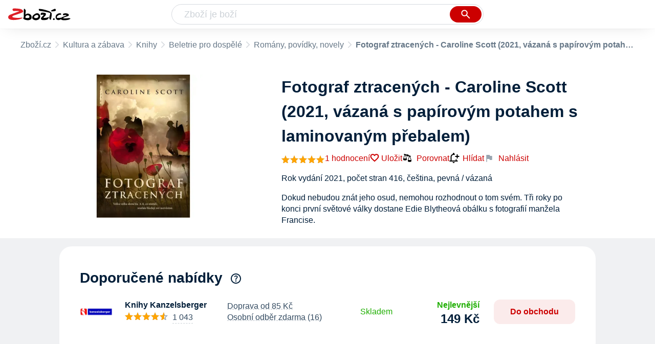

--- FILE ---
content_type: text/html
request_url: https://www.zbozi.cz/vyrobek/fotograf-ztracenych-caroline-scott-2021-vazana-s-papirovym-potahem-s-laminovanym-prebalem/
body_size: 19161
content:
<html lang="cs"><head><meta charset="utf-8"/><title>Fotograf ztracených - Caroline Scott (2021, vázaná s papírovým potahem s laminovaným přebalem) od 149 Kč - Zbozi.cz</title><meta content="width=device-width, initial-scale=1, interactive-widget=resizes-content" name="viewport"/><meta content="Zboží.cz" name="og:site_name"/><meta content="Fotograf ztracených - Caroline Scott (2021, vázaná s papírovým potahem s laminovaným přebalem) v 4 obchodech na Zboží.cz. Srovnejte ceny, přečtěte si recenze, najděte podobné produkty a příslušenství." name="description"/><meta content="Fotograf ztracených - Caroline Scott (2021, vázaná s papírovým potahem s laminovaným přebalem) od 149 Kč" property="og:title"/><meta content="Dokud nebudou znát jeho osud, nemohou rozhodnout o tom svém. Tři roky po konci první světové války dostane Edie Blytheová obálku s fotografií manžela Francise. Ten se pohřešuje od podzimu 1917, kdy měl padnout v bitvě. V obálce není žádný dopis ani zpáteční adresa, poštovní razítko je rozmazané. Francis na fotografii vypadá starší, než když ho Edie viděla naposledy těsně před jeho zmizením, a má na sobě civilní oblečení. Napadne ji, že fotografii možná poslal on sám, a vydá se hledat pravdu.

Francisův bratr Harry, který se z války vrátil, se teď živí jako fotograf. Pro zarmoucené rodiny fotí hroby padlých vojáků. Tento úkol ho vrací na bitevní pole západní fronty, kde bojoval spolu se svými dvěma bratry. Harry nevěří, že Francis přežil. Vždyť přece viděl, jak ho střelili do hrudi. I přesto však bratra na svých cestách hledá. Edie a Harry se léta neviděli, ale jejich pátrání je znovu svede dohromady. Jak odkrývají pravdu – společně i každý zvlášť –, pronásleduje je nejen minulost, ale i výčitky svědomí a to, co cítí – vůči Francisovi i vůči sobě navzájem." property="og:description"/><meta content="https://d25-a.sdn.cz/d_25/c_img_gX_z/nUnBvhr.jpeg" property="og:image"/><link href="https://www.zbozi.cz/vyrobek/fotograf-ztracenych-caroline-scott-2021-vazana-s-papirovym-potahem-s-laminovanym-prebalem/" rel="canonical"/><script type="application/ld+json">[{"@context":"https:\u002F\u002Fschema.org","@type":"WebSite","name":"Zboží.cz","url":"https:\u002F\u002Fwww.zbozi.cz\u002Fvyrobek\u002Ffotograf-ztracenych-caroline-scott-2021-vazana-s-papirovym-potahem-s-laminovanym-prebalem\u002F","potentialAction":{"@type":"SearchAction","target":"https:\u002F\u002Fwww.zbozi.cz\u002Fhledej\u002F?q={query}","query-input":{"@type":"PropertyValueSpecification","valueRequired":"https:\u002F\u002Fschema.org\u002FTrue","valueName":"query"}},"publisher":{"@context":"https:\u002F\u002Fschema.org","@type":"Organization","name":"Zboží.cz","url":"https:\u002F\u002Fwww.zbozi.cz\u002F","logo":"https:\u002F\u002Fwww.zbozi.cz\u002Fimg\u002Flogo.png","sameAs":["https:\u002F\u002Fwww.facebook.com\u002Fzbozijebozi","https:\u002F\u002Ftwitter.com\u002Fzbozi_cz","https:\u002F\u002Fcs.wikipedia.org\u002Fwiki\u002FZbo%C5%BE%C3%AD.cz","https:\u002F\u002Fwww.wikidata.org\u002Fwiki\u002FQ24003313"],"email":"zbozi@firma.seznam.cz","telephone":"+420 234 694 333","funder":{"@type":"Organization","name":"Seznam.cz","legalName":"Seznam.cz, a.s."},"foundingDate":"2007","memberOf":{"@type":"Organization","name":"Seznam.cz","legalName":"Seznam.cz, a.s.","sameAs":["https:\u002F\u002Fseznam.cz\u002F","https:\u002F\u002Fo.seznam.cz\u002F","https:\u002F\u002Fcs.wikipedia.org\u002Fwiki\u002FSeznam.cz","https:\u002F\u002Fwww.wikidata.org\u002Fwiki\u002FQ3490485"]}},"sameAs":["https:\u002F\u002Fwww.facebook.com\u002Fzbozijebozi","https:\u002F\u002Ftwitter.com\u002Fzbozi_cz","https:\u002F\u002Fcs.wikipedia.org\u002Fwiki\u002FZbo%C5%BE%C3%AD.cz","https:\u002F\u002Fwww.wikidata.org\u002Fwiki\u002FQ24003313"],"about":"Na Zboží.cz najdete produkty z tisíců e-shopů, u kterých můžete porovnat jejich ceny. Recenze, údaje o ceně, dostupnosti a cenách dopravy vám pomohou se lépe rozhodnout!"},{"@context":"https:\u002F\u002Fschema.org","@type":"WebPage","name":"Fotograf ztracených - Caroline Scott (2021, vázaná s papírovým potahem s laminovaným přebalem) od 149 Kč - Zbozi.cz","description":"Fotograf ztracených - Caroline Scott (2021, vázaná s papírovým potahem s laminovaným přebalem) v 4 obchodech na Zboží.cz. Srovnejte ceny, přečtěte si recenze, najděte podobné produkty a příslušenství.","publisher":{"@context":"https:\u002F\u002Fschema.org","@type":"Organization","name":"Zboží.cz","url":"https:\u002F\u002Fwww.zbozi.cz\u002F","logo":"https:\u002F\u002Fwww.zbozi.cz\u002Fimg\u002Flogo.png","sameAs":["https:\u002F\u002Fwww.facebook.com\u002Fzbozijebozi","https:\u002F\u002Ftwitter.com\u002Fzbozi_cz","https:\u002F\u002Fcs.wikipedia.org\u002Fwiki\u002FZbo%C5%BE%C3%AD.cz","https:\u002F\u002Fwww.wikidata.org\u002Fwiki\u002FQ24003313"],"email":"zbozi@firma.seznam.cz","telephone":"+420 234 694 333","funder":{"@type":"Organization","name":"Seznam.cz","legalName":"Seznam.cz, a.s."},"foundingDate":"2007","memberOf":{"@type":"Organization","name":"Seznam.cz","legalName":"Seznam.cz, a.s.","sameAs":["https:\u002F\u002Fseznam.cz\u002F","https:\u002F\u002Fo.seznam.cz\u002F","https:\u002F\u002Fcs.wikipedia.org\u002Fwiki\u002FSeznam.cz","https:\u002F\u002Fwww.wikidata.org\u002Fwiki\u002FQ3490485"]}},"breadcrumb":{"@context":"https:\u002F\u002Fschema.org","@type":"BreadcrumbList","itemListElement":[{"@type":"ListItem","position":0,"item":{"@id":"https:\u002F\u002Fwww.zbozi.cz\u002F","name":"Zboží.cz"}},{"@type":"ListItem","position":1,"item":{"@id":"https:\u002F\u002Fwww.zbozi.cz\u002Fkultura-a-zabava\u002F","name":"Kultura a zábava"}},{"@type":"ListItem","position":2,"item":{"@id":"https:\u002F\u002Fwww.zbozi.cz\u002Fkultura-a-zabava\u002Fknihy\u002F","name":"Knihy"}},{"@type":"ListItem","position":3,"item":{"@id":"https:\u002F\u002Fwww.zbozi.cz\u002Fkultura-a-zabava\u002Fknihy\u002Fbeletrie-pro-dospele\u002F","name":"Beletrie pro dospělé"}},{"@type":"ListItem","position":4,"item":{"@id":"https:\u002F\u002Fwww.zbozi.cz\u002Fkultura-a-zabava\u002Fknihy\u002Fbeletrie-pro-dospele\u002Fromany-povidky-novely\u002F","name":"Romány, povídky, novely"}},{"@type":"ListItem","position":5,"item":{"@id":"https:\u002F\u002Fwww.zbozi.cz\u002Fvyrobek\u002Ffotograf-ztracenych-caroline-scott-2021-vazana-s-papirovym-potahem-s-laminovanym-prebalem\u002F","name":"Fotograf ztracených - Caroline Scott (2021, vázaná s papírovým potahem s laminovaným přebalem)"}}]}},{"@context":"https:\u002F\u002Fschema.org","@type":"Product","name":"Fotograf ztracených - Caroline Scott (2021, vázaná s papírovým potahem s laminovaným přebalem)","description":"Dokud nebudou znát jeho osud, nemohou rozhodnout o tom svém. Tři roky po konci první světové války dostane Edie Blytheová obálku s fotografií manžela Francise. Ten se pohřešuje od podzimu 1917, kdy měl padnout v bitvě. V obálce není žádný dopis ani zpáteční adresa, poštovní razítko je rozmazané. Francis na fotografii vypadá starší, než když ho Edie viděla naposledy těsně před jeho zmizením, a má na sobě civilní oblečení. Napadne ji, že fotografii možná poslal on sám, a vydá se hledat pravdu.\r\n\r\nFrancisův bratr Harry, který se z války vrátil, se teď živí jako fotograf. Pro zarmoucené rodiny fotí hroby padlých vojáků. Tento úkol ho vrací na bitevní pole západní fronty, kde bojoval spolu se svými dvěma bratry. Harry nevěří, že Francis přežil. Vždyť přece viděl, jak ho střelili do hrudi. I přesto však bratra na svých cestách hledá. Edie a Harry se léta neviděli, ale jejich pátrání je znovu svede dohromady. Jak odkrývají pravdu – společně i každý zvlášť –, pronásleduje je nejen minulost, ale i výčitky svědomí a to, co cítí – vůči Francisovi i vůči sobě navzájem.","aggregateRating":{"@context":"https:\u002F\u002Fschema.org","@type":"AggregateRating","ratingValue":100,"reviewCount":1,"bestRating":100,"worstRating":0},"offers":[{"@context":"https:\u002F\u002Fschema.org","@type":"AggregateOffer","lowPrice":149,"highPrice":399,"priceCurrency":"CZK","offerCount":4},{"@context":"https:\u002F\u002Fschema.org","@type":"Offer","url":"https:\u002F\u002Fwww.zbozi.cz\u002Fvyrobek\u002Ffotograf-ztracenych-caroline-scott-2021-vazana-s-papirovym-potahem-s-laminovanym-prebalem\u002F","priceCurrency":"CZK","price":149,"itemCondition":"https:\u002F\u002Fschema.org\u002FNewCondition","availability":"https:\u002F\u002Fschema.org\u002FInStock"}],"category":"Kultura a zábava\u002FKnihy\u002FBeletrie pro dospělé\u002FRomány, povídky, novely","image":[{"@type":"ImageObject","name":"Fotograf ztracených - Caroline Scott (2021, vázaná s papírovým potahem s laminovaným přebalem)","contentUrl":"https:\u002F\u002Fd25-a.sdn.cz\u002Fd_25\u002Fc_img_gX_z\u002FnUnBvhr.jpeg"}],"brand":{"@type":"Brand","name":"DOMINO"},"logo":"https:\u002F\u002Fd25-a.sdn.cz\u002Fd_25\u002Fc_img_G_Cv\u002FzdyBHmJ.png"}]</script><meta content="10" name="next-head-count"/><meta content="IE=Edge" http-equiv="X-UA-Compatible"/><meta content="origin" name="referrer"/><meta content="Hyz1YOQsFrCoCFcTDiRJgQEZNSjZpwbf" name="seznam-wmt"/><meta content="telephone=no" name="format-detection"/><meta content="200" name="szn:status"/><meta content="suHhONP08UQMf_D-hfPg27pcoJ_NjmTCwVpSozYPQZA" name="google-site-verification"/><link href="/img/favicon/favicon.ico?version-9.735.0" rel="shortcut icon" type="image/x-icon"/><link href="/img/favicon/apple-touch-icon-57x57.png?version-9.735.0" rel="apple-touch-icon" sizes="57x57"/><link href="/img/favicon/apple-touch-icon-60x60.png?version-9.735.0" rel="apple-touch-icon" sizes="60x60"/><link href="/img/favicon/apple-touch-icon-72x72.png?version-9.735.0" rel="apple-touch-icon" sizes="72x72"/><link href="/img/favicon/apple-touch-icon-76x76.png?version-9.735.0" rel="apple-touch-icon" sizes="76x76"/><link href="/img/favicon/apple-touch-icon-114x114.png?version-9.735.0" rel="apple-touch-icon" sizes="114x114"/><link href="/img/favicon/apple-touch-icon-120x120.png?version-9.735.0" rel="apple-touch-icon" sizes="120x120"/><link href="/img/favicon/apple-touch-icon-144x144.png?version-9.735.0" rel="apple-touch-icon" sizes="144x144"/><link href="/img/favicon/apple-touch-icon-152x152.png?version-9.735.0" rel="apple-touch-icon" sizes="152x152"/><link href="/img/favicon/apple-touch-icon-180x180.png?version-9.735.0" rel="apple-touch-icon" sizes="180x180"/><meta content="#666666" name="msapplication-TileColor"/><meta content="/img/favicon/browserconfig.xml?version-9.735.0" name="msapplication-config"/><meta content="/img/favicon/mstile-144x144.png?version-9.735.0" name="msapplication-TileImage"/><link href="/zbozi-cz.xml" rel="search" title="Zboží.cz" type="application/opensearchdescription+xml"/><link as="font" crossorigin="anonymous" href="/fonts/icons.woff2?58805330" rel="preload" type="font/woff2"/><link crossorigin="" href="https://login.szn.cz" rel="preconnect"/><link crossorigin="" href="https://d25-a.sdn.cz/" rel="preconnect"/><link crossorigin="" href="https://d48-a.sdn.cz/" rel="dns-prefetch"/><link as="style" href="/_next/static/css/866170c4826f3f17.css" rel="preload"/><link href="/_next/static/css/866170c4826f3f17.css" rel="stylesheet"/><link as="style" href="/_next/static/css/55351486c81bb9b5.css" rel="preload"/><link href="/_next/static/css/55351486c81bb9b5.css" rel="stylesheet"/><link as="style" href="/_next/static/css/5dac7dfd70c00cfe.css" rel="preload"/><link href="/_next/static/css/5dac7dfd70c00cfe.css" rel="stylesheet"/><link as="style" href="/_next/static/css/e47df15ef4ba75c0.css" rel="preload"/><link href="/_next/static/css/e47df15ef4ba75c0.css" rel="stylesheet"/><link as="style" href="/_next/static/css/4ce74a1f09f9ff96.css" rel="preload"/><link href="/_next/static/css/4ce74a1f09f9ff96.css" rel="stylesheet"/><link as="style" href="/_next/static/css/0587ab385890749b.css" rel="preload"/><link href="/_next/static/css/0587ab385890749b.css" rel="stylesheet"/><link href="/_next/static/css/cb8998fcb8aa61de.css" rel="stylesheet" type="text/css"/><link href="/_next/static/css/3c722798e8c6097b.css" rel="stylesheet" type="text/css"/><link href="/_next/static/css/1ec8bc4d16b9a5f2.css" rel="stylesheet" type="text/css"/><link href="/_next/static/css/922a987d124c19b4.css" rel="stylesheet" type="text/css"/></head><body><div id="__next"><div id="root"><div class=""><div class="BlindHeading_root__X_Im1"></div><header class="LayoutHeader_layoutHeader__gynkb LayoutHeader_layoutHeader--fixed__LQYT_"><h5 class="BlindHeading_root__X_Im1" id="blind-header">Hlavička stránky</h5><div class="LayoutHeader_layoutHeader-wrap__6tR2F LayoutHeader_layoutHeader-wrap--fullHeader__Tbp3z"><div class="LayoutHeader_layoutHeader-items__C5TVs"><div class="Logo_root__vsGoe"><a class="Logo_link__Y6Fug" href="/"><img alt="Zboží.cz" height="100%" src="/img/logo.svg" width="100%"/></a></div><div id="LayoutHeader-col--search"><div class="SearchForm_searchFormWrapper__W4LS4"><form action="/hledej/" class="SearchForm_searchForm__6NxVO"><div class="SearchForm_searchInputWrapper__AwAcz"><input autocomplete="off" id="q" name="q" placeholder="Zboží je boží" type="text" value=""/><button class="Button_button__4em_S Button_searchButton__Zq_Do SearchForm_searchButton__lqDwK" title="Vyhledat" type="submit"><span><img class="Icon_icon__EEc5Z SearchForm_searchIcon__6fGRv SearchForm_searchInputIcon__gaOzY" src="/img/icons/search-4.svg"/></span></button></div><div class="Suggest_root__5TNs7" id="suggest-results"></div></form></div></div><div class="LayoutHeader_layoutHeader--links__DBGXx"><div class="Logo_root__vsGoe"><a class="Logo_link__Y6Fug" href="/"><img alt="Zboží.cz" height="100%" src="/img/logo.svg" width="100%"/></a></div><szn-login-widget></szn-login-widget><a href="https://www.seznam.cz">Seznam.cz</a></div></div></div></header><div class="Product_page__YWAGE" id="page"><div id="top-navigation"><nav class="Breadcrumbs_nav__SeL8U Breadcrumbs_productNav__BwEiP"><h5 class="BlindHeading_root__X_Im1" id="blind-nav-breadcrumbs">Drobečková navigace</h5><span class="Breadcrumbs_item__Wy6ZM Breadcrumbs_itemZbozi__NEYPd"><a href="/">Zboží.cz</a></span><span class="Breadcrumbs_item__Wy6ZM Breadcrumbs_notLastOne__CnfoO"><a href="/kultura-a-zabava/">Kultura a zábava</a></span><span class="Breadcrumbs_item__Wy6ZM Breadcrumbs_notLastOne__CnfoO"><a href="/kultura-a-zabava/knihy/">Knihy</a></span><span class="Breadcrumbs_item__Wy6ZM Breadcrumbs_notLastOne__CnfoO"><a href="/kultura-a-zabava/knihy/beletrie-pro-dospele/">Beletrie pro dospělé</a></span><span class="Breadcrumbs_item__Wy6ZM Breadcrumbs_lastOne__4gZwO"><a href="/kultura-a-zabava/knihy/beletrie-pro-dospele/romany-povidky-novely/">Romány, povídky, novely</a></span><span class="Breadcrumbs_title__qWKPL Breadcrumbs_productTitle__PnNFv">Fotograf ztracených - Caroline Scott (2021, vázaná s papírovým potahem s laminovaným přebalem)</span></nav></div><main class="Product_root__EU16j"><h5 class="BlindHeading_root__X_Im1" id="blind-main">Hlavní obsah stránky</h5><div class="ProductIntroduction_wrapper__fi7Tk"><section class="ProductIntroduction_introduction__y98gy"><div class="ProductIntroduction_images__5hcf4"><div><figure class="ProductImages_desktopGallery__ExveK undefined"><div class="ProductImages_dots__ZkQ5f"><span></span></div><div class="ProductImages_wrap__GGLoa"><div class="ProductImages_image__j6NS5"><img alt="Fotograf ztracených - Caroline Scott (2021, vázaná s papírovým potahem s laminovaným přebalem)" src="https://d25-a.sdn.cz/d_25/c_img_gX_z/nUnBvhr.jpeg?fl=res%2C350%2C350%2C1%2Cfff%7Cwebp%2C80" title="Fotograf ztracených - Caroline Scott (2021, vázaná s papírovým potahem s laminovaným přebalem)"/></div></div></figure></div><div class="BottomPopup_popup__O7__l ProductImages_bottomPopup__UkojP BottomPopup_completeOverlay__QnEEM"><div class="BottomPopup_closeButtonWrapper__OS2ZJ"><button class="Button_button__4em_S Button_close__loRzE BottomPopup_closeButton__R3Zit BottomPopup_isHidden__CQ3yo"><span><img class="Icon_icon__EEc5Z" src="/img/icons/close.svg"/></span></button></div></div></div><div class="ProductIntroduction_content__0xgjG"><header><h1>Fotograf ztracených - Caroline Scott (2021, vázaná s papírovým potahem s laminovaným přebalem)</h1><div class="ProductIntroduction_details__1vSH6"><a href="#zkusenosti"><span class="ProductIntroduction_rating__j4r0V"><span><div class="ProductIntroduction_stars__Z6ij2"><div class="Rating_rating__k8hKZ"><div class="Rating_stars__21jB2"><span></span><span></span><span></span><span></span><span></span></div><div class="Rating_stars__21jB2 Rating_filled__1xL2r" style="width: 100%;"><span></span><span></span><span></span><span></span><span></span></div></div></div></span><span class="ProductIntroduction_ratingNumber__XC8Lm">1 hodnocení</span></span></a><div class="ProductIntroduction_extraActions__OfIy0"><button class="ButtonOrA_link__ZZsMH ProductIntroduction_favorite__CLrMH"><span>Uložit</span></button><button class="compare-btn ProductIntroduction_compare__L78W8"><img class="Icon_icon__EEc5Z" src="/img/icons/compare.svg"/>Porovnat</button><span class="ProductIntroduction_watchdogWrapper__i5svC" id="watchdog-button-wrapper"><button class="ButtonOrA_link__ZZsMH PriceWatchContainer_opener__s1LqU"><img class="Icon_icon__EEc5Z PriceWatchContainer_openerIcon__W_BLY" src="/img/icons/notification_add.svg"/>Hlídat</button></span><div><div class="ProductIntroduction_feedbackWidget__3rHkE"><img class="Icon_icon__EEc5Z FeedbackWidget_icon__es4Qe" src="/img/icons/flag.svg"/>Nahlásit</div><div class="SimpleModalContent_modalWrapper__HNBCl"><div class="FeedbackModal_feedbackModal__4zk1a SimpleModalContentOverride_modal__qfP8O SimpleModalContent_modal__cCOzm"><strong class="SimpleModalContent_header__FTUF4 SimpleModalContent_header--simpleString__IiIRq">Nahlásit chybu<button class="Button_button__4em_S Button_close__loRzE SimpleModalContent_closeButton__lv5k6"><span><img class="Icon_icon__EEc5Z" src="/img/icons/close.svg"/></span></button></strong></div></div></div></div></div></header><div class="ProductIntroduction_description__5m_x3"><span class="ProductIntroduction_descriptionMobile__9VQSy">Rok vydání 2021, počet stran 416, čeština, pevná / vázaná</span><span class="ProductIntroduction_descriptionDesktop__G7jwE">Dokud nebudou znát jeho osud, nemohou rozhodnout o tom svém. Tři roky po konci první světové války dostane Edie Blytheová obálku s fotografií manžela Francise.</span></div><div></div></div></section></div><div class="Product_sections__LfX0a"><section class="ProductOffers_productOffers__2tbQq" id="product-top-offers"><h2 id="doporucene-nabidky">Doporučené nabídky</h2><span><span class="ProductOffers_tooltipTrigger__p7_8X"><img class="Icon_icon__EEc5Z ProductOffers_icon__rxS_E" src="/img/icons/help.svg"/></span></span><div class=""><div><article class="ProductOffer_productOffer__o4S9L"><div class="ProductOffer_logo__tP_mX"><button><img alt="Fotograf ztracených v obchodě Knihy Kanzelsberger" src="https://d48-a.sdn.cz/d_48/c_img_E_G/TqGIJB.png?fl=res%2C140%2C140%2C3%2Cffffff"/></button></div><div class="ProductOffer_shop__o2KM9"><div><div class="ProductOffer_header__MAxMO"><span class="ProductOffer_shopName__CMyq7">Knihy Kanzelsberger</span><figure class="ProductOffer_reviews__e0h7r ProductOffer_reviews--star__X_g5i"><figcaption>Hodnocení</figcaption><div class="ProductOffer_stars__H8DPt"><div class="Rating_rating__k8hKZ"><div class="Rating_stars__21jB2"><span></span><span></span><span></span><span></span><span></span></div><div class="Rating_stars__21jB2 Rating_filled__1xL2r" style="width: 90%;"><span></span><span></span><span></span><span></span><span></span></div></div></div><div class="ProductOffer_dashedUnderline__OUFsl"><span class="ProductOffer_ratingsPercentage__gQkcN">90% </span><span class="ProductOffer_ratingsPercentage__gQkcN">(</span>1 043<span class="ProductOffer_ratingsPercentage__gQkcN">)</span></div></figure></div><ul><li class="ProductOffer_availability__sepWN ProductOffer_availability--available__4jSVs">Skladem</li><li>Doprava od 85 Kč</li><li>Osobní odběr zdarma (16)</li></ul></div></div><ul class="ProductOffer_delivery__zcIbM"><li class="ProductOffer_deliveryItemClickable__HbWuW">Doprava od 85 Kč</li><li class="ProductOffer_deliveryItemClickable__HbWuW">Osobní odběr zdarma (16)</li></ul><div class="ProductOffer_availability__sepWN ProductOffer_availability--available__4jSVs">Skladem</div><div class="ProductOffer_priceAndButton__iqWlp"><figure class="ProductOffer_price__uplG0"><figcaption>Cena</figcaption><span class="ProductOffer_price--clickable___HE_2 ProductOfferPrice_root__LecS_"><div class="ProductOfferPrice_tag__KOVgB ProductOfferPrice_tag--noPriceBefore__nAY7N ProductOfferPrice_tag--bestPrice__6AuiF">Nejlevnější</div><div class="ProductOfferPrice_price__Q3Fqu">149 Kč</div></span></figure><button class="ProductOffer_button__lkoPk">Do obchodu</button></div><div class="SimpleModalContent_modalWrapper__HNBCl"><div class="ProductOfferModal_modal__bI8mO SimpleModalContent_modal__cCOzm"><strong class="SimpleModalContent_header__FTUF4"><nav class="OptionSwitcher_container__aXObi"><ul class="OptionSwitcher_mainContent__O0nPN"><li><button class="OptionSwitcher_option__OKb_g">Hodnocení</button></li><li><button class="OptionSwitcher_option__OKb_g">Doprava</button></li><li><button class="OptionSwitcher_option__OKb_g">Výdejní místa</button></li><li><button class="OptionSwitcher_option__OKb_g">Nabídka</button></li></ul></nav><button class="Button_button__4em_S Button_close__loRzE SimpleModalContent_closeButton__lv5k6"><span><img class="Icon_icon__EEc5Z" src="/img/icons/close.svg"/></span></button></strong></div></div></article></div></div></section><section class="ProductOffers_productOffers__2tbQq" id="product-offers"><h2 id="nejlevnejsi-nabidky">Nejlevnější nabídky</h2><div class="SimpleModalContent_modalWrapper__HNBCl"><div class="PriceWatchPopup_root__82Q_1 SimpleModalContentOverride_modal__qfP8O SimpleModalContent_modal__cCOzm"><strong class="SimpleModalContent_header__FTUF4 SimpleModalContent_header--simpleString__IiIRq">Hlídat cenu<button class="Button_button__4em_S Button_close__loRzE SimpleModalContent_closeButton__lv5k6"><span><img class="Icon_icon__EEc5Z" src="/img/icons/close.svg"/></span></button></strong></div></div><div class="SimpleModalContent_modalWrapper__HNBCl"><div class="UnsubscribePopup_unsubscribePopup__euZ3I SimpleModalContent_modal__cCOzm"><strong class="SimpleModalContent_header__FTUF4 SimpleModalContent_header--simpleString__IiIRq">Chcete zrušit hlídání ceny?<button class="Button_button__4em_S Button_close__loRzE SimpleModalContent_closeButton__lv5k6"><span><img class="Icon_icon__EEc5Z" src="/img/icons/close.svg"/></span></button></strong></div></div><div class=""><div><article class="ProductOffer_productOffer__o4S9L"><div class="ProductOffer_logo__tP_mX"><button><img alt="Fotograf ztracených v obchodě Knihy Kanzelsberger" src="https://d48-a.sdn.cz/d_48/c_img_E_G/TqGIJB.png?fl=res%2C140%2C140%2C3%2Cffffff"/></button></div><div class="ProductOffer_shop__o2KM9"><div><div class="ProductOffer_header__MAxMO"><span class="ProductOffer_shopName__CMyq7">Knihy Kanzelsberger</span><figure class="ProductOffer_reviews__e0h7r ProductOffer_reviews--star__X_g5i"><figcaption>Hodnocení</figcaption><div class="ProductOffer_stars__H8DPt"><div class="Rating_rating__k8hKZ"><div class="Rating_stars__21jB2"><span></span><span></span><span></span><span></span><span></span></div><div class="Rating_stars__21jB2 Rating_filled__1xL2r" style="width: 90%;"><span></span><span></span><span></span><span></span><span></span></div></div></div><div class="ProductOffer_dashedUnderline__OUFsl"><span class="ProductOffer_ratingsPercentage__gQkcN">90% </span><span class="ProductOffer_ratingsPercentage__gQkcN">(</span>1 043<span class="ProductOffer_ratingsPercentage__gQkcN">)</span></div></figure></div><ul><li class="ProductOffer_availability__sepWN ProductOffer_availability--available__4jSVs">Skladem</li><li>Doprava od 85 Kč</li><li>Osobní odběr zdarma (16)</li></ul></div></div><ul class="ProductOffer_delivery__zcIbM"><li class="ProductOffer_deliveryItemClickable__HbWuW">Doprava od 85 Kč</li><li class="ProductOffer_deliveryItemClickable__HbWuW">Osobní odběr zdarma (16)</li></ul><div class="ProductOffer_availability__sepWN ProductOffer_availability--available__4jSVs">Skladem</div><div class="ProductOffer_priceAndButton__iqWlp"><figure class="ProductOffer_price__uplG0"><figcaption>Cena</figcaption><span class="ProductOffer_price--clickable___HE_2 ProductOfferPrice_root__LecS_">149 Kč</span></figure><button class="ProductOffer_button__lkoPk">Do obchodu</button></div><div class="SimpleModalContent_modalWrapper__HNBCl"><div class="ProductOfferModal_modal__bI8mO SimpleModalContent_modal__cCOzm"><strong class="SimpleModalContent_header__FTUF4"><nav class="OptionSwitcher_container__aXObi"><ul class="OptionSwitcher_mainContent__O0nPN"><li><button class="OptionSwitcher_option__OKb_g">Hodnocení</button></li><li><button class="OptionSwitcher_option__OKb_g">Doprava</button></li><li><button class="OptionSwitcher_option__OKb_g">Výdejní místa</button></li><li><button class="OptionSwitcher_option__OKb_g">Nabídka</button></li></ul></nav><button class="Button_button__4em_S Button_close__loRzE SimpleModalContent_closeButton__lv5k6"><span><img class="Icon_icon__EEc5Z" src="/img/icons/close.svg"/></span></button></strong></div></div></article></div><div><article class="ProductOffer_productOffer__o4S9L"><div class="ProductOffer_logo__tP_mX"><button><img alt="Fotograf ztracených - Scott, Caroline [CS] (2021-05-11, Mit Papiereinband gebunden mit laminiertem Umschlag, Domino) v obchodě MEGAKNIHY.cz" src="https://d48-a.sdn.cz/d_48/c_img_QO_7/u2MfJg.png?fl=res%2C140%2C140%2C3%2Cffffff"/></button></div><div class="ProductOffer_shop__o2KM9"><div><div class="ProductOffer_header__MAxMO"><span class="ProductOffer_shopName__CMyq7">MEGAKNIHY.cz</span><figure class="ProductOffer_reviews__e0h7r ProductOffer_reviews--star__X_g5i"><figcaption>Hodnocení</figcaption><div class="ProductOffer_stars__H8DPt"><div class="Rating_rating__k8hKZ"><div class="Rating_stars__21jB2"><span></span><span></span><span></span><span></span><span></span></div><div class="Rating_stars__21jB2 Rating_filled__1xL2r" style="width: 85%;"><span></span><span></span><span></span><span></span><span></span></div></div></div><div class="ProductOffer_dashedUnderline__OUFsl"><span class="ProductOffer_ratingsPercentage__gQkcN">85% </span><span class="ProductOffer_ratingsPercentage__gQkcN">(</span>257 783<span class="ProductOffer_ratingsPercentage__gQkcN">)</span></div></figure></div><ul><li class="ProductOffer_availability__sepWN ProductOffer_availability--available__4jSVs">Skladem</li><li>Doprava od 118 Kč</li><li>Osobní odběr od 49 Kč (10)</li></ul></div></div><ul class="ProductOffer_delivery__zcIbM"><li class="ProductOffer_deliveryItemClickable__HbWuW">Doprava od 118 Kč</li><li class="ProductOffer_deliveryItemClickable__HbWuW">Osobní odběr od 49 Kč (10)</li></ul><div class="ProductOffer_availability__sepWN ProductOffer_availability--available__4jSVs">Skladem</div><div class="ProductOffer_priceAndButton__iqWlp"><figure class="ProductOffer_price__uplG0"><figcaption>Cena</figcaption><span class="ProductOffer_price--clickable___HE_2 ProductOfferPrice_root__LecS_">215 Kč</span></figure><button class="ProductOffer_button__lkoPk">Do obchodu</button></div><div class="SimpleModalContent_modalWrapper__HNBCl"><div class="ProductOfferModal_modal__bI8mO SimpleModalContent_modal__cCOzm"><strong class="SimpleModalContent_header__FTUF4"><nav class="OptionSwitcher_container__aXObi"><ul class="OptionSwitcher_mainContent__O0nPN"><li><button class="OptionSwitcher_option__OKb_g">Hodnocení</button></li><li><button class="OptionSwitcher_option__OKb_g">Doprava</button></li><li><button class="OptionSwitcher_option__OKb_g">Výdejní místa</button></li><li><button class="OptionSwitcher_option__OKb_g">Nabídka</button></li></ul></nav><button class="Button_button__4em_S Button_close__loRzE SimpleModalContent_closeButton__lv5k6"><span><img class="Icon_icon__EEc5Z" src="/img/icons/close.svg"/></span></button></strong></div></div></article></div><div><article class="ProductOffer_productOffer__o4S9L"><div class="ProductOffer_logo__tP_mX"><button><img alt="Fotograf ztracených v obchodě PORTÁL s.r.o." src="https://d48-a.sdn.cz/d_48/c_img_oc_A/nPvSisOTaMEDEzpCInD9DJxw/ea3d.png?fl=res%2C140%2C140%2C3%2Cffffff"/></button></div><div class="ProductOffer_shop__o2KM9"><div><div class="ProductOffer_header__MAxMO"><span class="ProductOffer_shopName__CMyq7">PORTÁL s.r.o.</span><figure class="ProductOffer_reviews__e0h7r ProductOffer_reviews--star__X_g5i"><figcaption>Hodnocení</figcaption><div class="ProductOffer_stars__H8DPt"><div class="Rating_rating__k8hKZ"><div class="Rating_stars__21jB2"><span></span><span></span><span></span><span></span><span></span></div><div class="Rating_stars__21jB2 Rating_filled__1xL2r" style="width: 98%;"><span></span><span></span><span></span><span></span><span></span></div></div></div><div class="ProductOffer_dashedUnderline__OUFsl"><span class="ProductOffer_ratingsPercentage__gQkcN">98% </span><span class="ProductOffer_ratingsPercentage__gQkcN">(</span>486<span class="ProductOffer_ratingsPercentage__gQkcN">)</span></div></figure></div><ul><li class="ProductOffer_availability__sepWN">Neznámá dostupnost</li><li>Doprava od 79 Kč</li><li>Osobní odběr zdarma (2)</li></ul></div></div><ul class="ProductOffer_delivery__zcIbM"><li class="ProductOffer_deliveryItemClickable__HbWuW">Doprava od 79 Kč</li><li class="ProductOffer_deliveryItemClickable__HbWuW">Osobní odběr zdarma (2)</li></ul><div class="ProductOffer_availability__sepWN ProductOffer_availability--unavailable__G69ZC">Neznámá dostupnost</div><div class="ProductOffer_priceAndButton__iqWlp"><figure class="ProductOffer_price__uplG0"><figcaption>Cena</figcaption><span class="ProductOffer_price--clickable___HE_2 ProductOfferPrice_root__LecS_">339 Kč</span></figure><button class="ProductOffer_button__lkoPk">Do obchodu</button></div><div class="SimpleModalContent_modalWrapper__HNBCl"><div class="ProductOfferModal_modal__bI8mO SimpleModalContent_modal__cCOzm"><strong class="SimpleModalContent_header__FTUF4"><nav class="OptionSwitcher_container__aXObi"><ul class="OptionSwitcher_mainContent__O0nPN"><li><button class="OptionSwitcher_option__OKb_g">Hodnocení</button></li><li><button class="OptionSwitcher_option__OKb_g">Doprava</button></li><li><button class="OptionSwitcher_option__OKb_g">Výdejní místa</button></li><li><button class="OptionSwitcher_option__OKb_g">Nabídka</button></li></ul></nav><button class="Button_button__4em_S Button_close__loRzE SimpleModalContent_closeButton__lv5k6"><span><img class="Icon_icon__EEc5Z" src="/img/icons/close.svg"/></span></button></strong></div></div></article></div><div><article class="ProductOffer_productOffer__o4S9L"><div class="ProductOffer_logo__tP_mX"><button><img alt="Fotograf ztracených - Caroline Scott v obchodě KNIHY DOBROVSKÝ" src="https://d48-a.sdn.cz/d_48/c_img_H_B/uZDTYg.png?fl=res%2C140%2C140%2C3%2Cffffff"/></button></div><div class="ProductOffer_shop__o2KM9"><div><div class="ProductOffer_header__MAxMO"><span class="ProductOffer_shopName__CMyq7">KNIHY DOBROVSKÝ</span><figure class="ProductOffer_reviews__e0h7r ProductOffer_reviews--star__X_g5i"><figcaption>Hodnocení</figcaption><div class="ProductOffer_stars__H8DPt"><div class="Rating_rating__k8hKZ"><div class="Rating_stars__21jB2"><span></span><span></span><span></span><span></span><span></span></div><div class="Rating_stars__21jB2 Rating_filled__1xL2r" style="width: 98%;"><span></span><span></span><span></span><span></span><span></span></div></div></div><div class="ProductOffer_dashedUnderline__OUFsl"><span class="ProductOffer_ratingsPercentage__gQkcN">98% </span><span class="ProductOffer_ratingsPercentage__gQkcN">(</span>137 904<span class="ProductOffer_ratingsPercentage__gQkcN">)</span></div></figure></div><ul><li class="ProductOffer_availability__sepWN ProductOffer_availability--available__4jSVs">Skladem</li><li>Doprava od 69 Kč</li><li>Osobní odběr zdarma (44)</li><span><div class="ExtraMessage_extraMessage__mwT_P">Dárek zdarma</div></span></ul></div></div><ul class="ProductOffer_delivery__zcIbM"><li class="ProductOffer_deliveryItemClickable__HbWuW">Doprava od 69 Kč</li><li class="ProductOffer_deliveryItemClickable__HbWuW">Osobní odběr zdarma (44)</li><span><div class="ExtraMessage_extraMessage__mwT_P">Dárek zdarma</div></span></ul><div class="ProductOffer_availability__sepWN ProductOffer_availability--available__4jSVs">Skladem</div><div class="ProductOffer_priceAndButton__iqWlp"><figure class="ProductOffer_price__uplG0"><figcaption>Cena</figcaption><span class="ProductOffer_price--clickable___HE_2 ProductOfferPrice_root__LecS_">399 Kč</span></figure><button class="ProductOffer_button__lkoPk">Do obchodu</button></div><div class="SimpleModalContent_modalWrapper__HNBCl"><div class="ProductOfferModal_modal__bI8mO SimpleModalContent_modal__cCOzm"><strong class="SimpleModalContent_header__FTUF4"><nav class="OptionSwitcher_container__aXObi"><ul class="OptionSwitcher_mainContent__O0nPN"><li><button class="OptionSwitcher_option__OKb_g">Hodnocení</button></li><li><button class="OptionSwitcher_option__OKb_g">Doprava</button></li><li><button class="OptionSwitcher_option__OKb_g">Výdejní místa</button></li><li><button class="OptionSwitcher_option__OKb_g">Nabídka</button></li></ul></nav><button class="Button_button__4em_S Button_close__loRzE SimpleModalContent_closeButton__lv5k6"><span><img class="Icon_icon__EEc5Z" src="/img/icons/close.svg"/></span></button></strong></div></div></article></div></div></section><section class="Similar_section__c_1Xu" id="podobne-vyrobky"><header class="Similar_header__J6x9t"><h2 class="Similar_title__3FFhz" id="podobne-produkty">Podobné výrobky</h2><a class="Similar_moreLink__Z5Nax" href="/kultura-a-zabava/knihy/beletrie-pro-dospele/romany-povidky-novely/">Všechny podobné<img class="Icon_icon__EEc5Z Similar_icon__CHxsb Icon_icon--rotate-270__2v5MN" src="/img/icons/expand.svg"/></a></header><div class="Carousel_root__cO_zH ProductCarousel_root__lQn7b"><div class="Carousel_content__6PBGa"><div class="Carousel_scroll__49bxd"><div class="Carousel_items__5bWSJ"><article class="ProductCarouselItem_root__EaEkY ProductCarouselItem_root--bestLowPrice__PsfrL ProductCarouselItem_root--fixedHeight__3y6ZM"><a class="ProductCarouselItem_link__UVuPu" href="/vyrobek/zadrz-dech-michala-ries-2024-brozovana/"><div class="ProductCarouselItem_main__RZogn"><div class="ProductCarouselItem_imageContainer__r_VSJ"><img alt="Zadrž dech - Michala Ries (2024,…" src="//d25-a.sdn.cz/d_25/c_img_QN_KT/wyhBOyR.jpeg?fl=res%2C152%2C152%2C1%2Cfff%7Cwebp%2C80"/></div><div class="ProductCarouselItem_nameContainer__61WeF ProductCarouselItem_nameContainer--lines3__U5I_b ProductCarouselItem_nameContainer--bigger___YTRu"><h3 class="ProductCarouselItem_productName__4vqpK"><span>Zadrž dech - Michala Ries (2024,…</span></h3></div><div></div><div class="ProductCarouselItem_description__Wx_VS"><div style="-webkit-line-clamp: 4;">Rok vydání 2024, počet stran 352, čeština, brožovaná</div></div><div class="ColorfulPrice_price__Zh7jY ProductCarouselItem_price__i1J2i">od 277 Kč</div></div><div class="ProductCarouselItem_spacer__DNGVR"></div></a></article><article class="ProductCarouselItem_root__EaEkY ProductCarouselItem_root--bestLowPrice__PsfrL ProductCarouselItem_root--fixedHeight__3y6ZM"><a class="ProductCarouselItem_link__UVuPu" href="/vyrobek/vsechno-co-jsme-ztratili-jennifer-bright-2023-pevna/"><div class="ProductCarouselItem_main__RZogn"><div class="ProductCarouselItem_imageContainer__r_VSJ"><img alt="Všechno, co jsme ztratili - Jennifer…" src="//d25-a.sdn.cz/d_25/c_img_QK_Hg/ogdBWaP.jpeg?fl=res%2C152%2C152%2C1%2Cfff%7Cwebp%2C80"/></div><div class="ProductCarouselItem_nameContainer__61WeF ProductCarouselItem_nameContainer--lines3__U5I_b ProductCarouselItem_nameContainer--bigger___YTRu"><h3 class="ProductCarouselItem_productName__4vqpK"><span>Všechno, co jsme ztratili - Jennifer…</span></h3></div><div></div><div class="ProductCarouselItem_description__Wx_VS"><div style="-webkit-line-clamp: 4;">Rok vydání 2023, počet stran 328, čeština, pevná / vázaná</div></div><div class="ColorfulPrice_price__Zh7jY ProductCarouselItem_price__i1J2i">od 269 Kč</div></div><div class="ProductCarouselItem_spacer__DNGVR"></div></a></article><article class="ProductCarouselItem_root__EaEkY ProductCarouselItem_root--bestLowPrice__PsfrL ProductCarouselItem_root--fixedHeight__3y6ZM"><a class="ProductCarouselItem_link__UVuPu" href="/vyrobek/draha-avo-ilsa-madden-mills-2023-pevna/"><div class="ProductCarouselItem_main__RZogn"><div class="ProductCarouselItem_imageContainer__r_VSJ"><img alt="Drahá Avo - Ilsa Madden-Mills (2023,…" src="//d25-a.sdn.cz/d_25/c_img_QQ_Ie/irBB57d.jpeg?fl=res%2C152%2C152%2C1%2Cfff%7Cwebp%2C80"/></div><div class="ProductCarouselItem_nameContainer__61WeF ProductCarouselItem_nameContainer--lines3__U5I_b"><h3 class="ProductCarouselItem_productName__4vqpK"><span>Drahá Avo - Ilsa Madden-Mills (2023,…</span></h3><div class="ProductCarouselItem_rating__y7Rkn"><div class="ProductCarouselItem_ratingWrapper__TYqED"><div class="Rating_rating__k8hKZ"><div class="Rating_stars__21jB2"><span></span><span></span><span></span><span></span><span></span></div><div class="Rating_stars__21jB2 Rating_filled__1xL2r" style="width: 60%;"><span></span><span></span><span></span><span></span><span></span></div></div></div><div class="ProductCarouselItem_ratingCount__f7yxE">1</div></div></div><div></div><div class="ProductCarouselItem_description__Wx_VS"><div style="-webkit-line-clamp: 4;">Rok vydání 2023, počet stran 328, čeština, pevná / vázaná</div></div><div class="ColorfulPrice_price__Zh7jY ProductCarouselItem_price__i1J2i">od 277 Kč</div></div><div class="ProductCarouselItem_spacer__DNGVR"></div></a></article><article class="ProductCarouselItem_root__EaEkY ProductCarouselItem_root--bestLowPrice__PsfrL ProductCarouselItem_root--fixedHeight__3y6ZM"><a class="ProductCarouselItem_link__UVuPu" href="/vyrobek/chemie-lasky-sariah-wilson-2024-brozovana/"><div class="ProductCarouselItem_main__RZogn"><div class="ProductCarouselItem_imageContainer__r_VSJ"><img alt="Chemie lásky - Sariah Wilson (2024,…" src="//d25-a.sdn.cz/d_25/c_img_QN_K3/TeVBLwU.jpeg?fl=res%2C152%2C152%2C1%2Cfff%7Cwebp%2C80"/></div><div class="ProductCarouselItem_nameContainer__61WeF ProductCarouselItem_nameContainer--lines3__U5I_b ProductCarouselItem_nameContainer--bigger___YTRu"><h3 class="ProductCarouselItem_productName__4vqpK"><span>Chemie lásky - Sariah Wilson (2024,…</span></h3></div><div></div><div class="ProductCarouselItem_description__Wx_VS"><div style="-webkit-line-clamp: 4;">Rok vydání 2024, počet stran 368, čeština, brožovaná</div></div><div class="ColorfulPrice_price__Zh7jY ProductCarouselItem_price__i1J2i">od 278 Kč</div></div><div class="ProductCarouselItem_spacer__DNGVR"></div></a></article><article class="ProductCarouselItem_root__EaEkY ProductCarouselItem_root--bestLowPrice__PsfrL ProductCarouselItem_root--fixedHeight__3y6ZM"><a class="ProductCarouselItem_link__UVuPu" href="/vyrobek/zahrada-za-soumraku-sara-nisha-adams-2024-pevna/"><div class="ProductCarouselItem_main__RZogn"><div class="ProductCarouselItem_imageContainer__r_VSJ"><img alt="Zahrada za soumraku - Sara Nisha Adams…" src="//d25-a.sdn.cz/d_25/c_img_oV_o/kO7h3dRn21CgExgVoCEWrVN/036d.jpeg?fl=res%2C152%2C152%2C1%2Cfff%7Cwebp%2C80"/></div><div class="ProductCarouselItem_nameContainer__61WeF ProductCarouselItem_nameContainer--lines3__U5I_b ProductCarouselItem_nameContainer--bigger___YTRu"><h3 class="ProductCarouselItem_productName__4vqpK"><span>Zahrada za soumraku - Sara Nisha Adams…</span></h3></div><div></div><div class="ProductCarouselItem_description__Wx_VS"><div style="-webkit-line-clamp: 4;">Rok vydání 2024, počet stran 400, čeština, pevná / vázaná</div></div><div class="ColorfulPrice_price__Zh7jY ProductCarouselItem_price__i1J2i">od 297 Kč</div></div><div class="ProductCarouselItem_spacer__DNGVR"></div></a></article><article class="ProductCarouselItem_root__EaEkY ProductCarouselItem_root--bestLowPrice__PsfrL ProductCarouselItem_root--fixedHeight__3y6ZM"><a class="ProductCarouselItem_link__UVuPu" href="/vyrobek/holcicka-ktera-neumela-nenavidet-lidia-maksymowicz-paolo-rodari-2024-pevna/"><div class="ProductCarouselItem_main__RZogn"><div class="ProductCarouselItem_imageContainer__r_VSJ"><img alt="Holčička, která neuměla nenávidět -…" src="//d25-a.sdn.cz/d_25/c_img_oc_CE/nO0bgvR9rXBOILnBnlEKRFJv/ef99.webp?fl=res%2C152%2C152%2C1%2Cfff"/></div><div class="ProductCarouselItem_nameContainer__61WeF ProductCarouselItem_nameContainer--lines3__U5I_b ProductCarouselItem_nameContainer--bigger___YTRu"><h3 class="ProductCarouselItem_productName__4vqpK"><span>Holčička, která neuměla nenávidět -…</span></h3></div><div></div><div class="ProductCarouselItem_description__Wx_VS"><div style="-webkit-line-clamp: 4;">Rok vydání 2024, čeština, pevná / vázaná</div></div><div class="ColorfulPrice_price__Zh7jY ProductCarouselItem_price__i1J2i">od 269 Kč</div></div><div class="ProductCarouselItem_spacer__DNGVR"></div></a></article><article class="ProductCarouselItem_root__EaEkY ProductCarouselItem_root--bestLowPrice__PsfrL ProductCarouselItem_root--fixedHeight__3y6ZM"><a class="ProductCarouselItem_link__UVuPu" href="/vyrobek/spolecnost-lharu-karen-maitland-2024-pevna/"><div class="ProductCarouselItem_main__RZogn"><div class="ProductCarouselItem_imageContainer__r_VSJ"><img alt="Společnost lhářů - Karen Maitland…" src="//d25-a.sdn.cz/d_25/c_img_QI_Je/tqbpQ5.jpeg?fl=res%2C152%2C152%2C1%2Cfff%7Cwebp%2C80"/></div><div class="ProductCarouselItem_nameContainer__61WeF ProductCarouselItem_nameContainer--lines3__U5I_b"><h3 class="ProductCarouselItem_productName__4vqpK"><span>Společnost lhářů - Karen Maitland…</span></h3><div class="ProductCarouselItem_rating__y7Rkn"><div class="ProductCarouselItem_ratingWrapper__TYqED"><div class="Rating_rating__k8hKZ"><div class="Rating_stars__21jB2"><span></span><span></span><span></span><span></span><span></span></div><div class="Rating_stars__21jB2 Rating_filled__1xL2r" style="width: 100%;"><span></span><span></span><span></span><span></span><span></span></div></div></div><div class="ProductCarouselItem_ratingCount__f7yxE">1</div></div></div><div></div><div class="ProductCarouselItem_description__Wx_VS"><div style="-webkit-line-clamp: 4;">Rok vydání 2024, počet stran 424, čeština, pevná / vázaná</div></div><div class="ColorfulPrice_price__Zh7jY ProductCarouselItem_price__i1J2i">od 369 Kč</div></div><div class="ProductCarouselItem_spacer__DNGVR"></div></a></article><article class="ProductCarouselItem_root__EaEkY ProductCarouselItem_root--bestLowPrice__PsfrL ProductCarouselItem_root--fixedHeight__3y6ZM"><a class="ProductCarouselItem_link__UVuPu" href="/vyrobek/plny-dum-jojo-moyes-2025-pevna/"><div class="ProductCarouselItem_main__RZogn"><div class="ProductCarouselItem_imageContainer__r_VSJ"><img alt="Plný dům - Jojo Moyes (2025, pevná)" src="//d25-a.sdn.cz/d_25/c_img_of_CV/kOzkBkwYBTQzPhBjDFEbNFd/fd5d.jpeg?fl=res%2C152%2C152%2C1%2Cfff%7Cwebp%2C80"/></div><div class="ProductCarouselItem_nameContainer__61WeF ProductCarouselItem_nameContainer--lines3__U5I_b"><h3 class="ProductCarouselItem_productName__4vqpK"><span>Plný dům - Jojo Moyes (2025, pevná)</span></h3><div class="ProductCarouselItem_rating__y7Rkn"><div class="ProductCarouselItem_ratingWrapper__TYqED"><div class="Rating_rating__k8hKZ"><div class="Rating_stars__21jB2"><span></span><span></span><span></span><span></span><span></span></div><div class="Rating_stars__21jB2 Rating_filled__1xL2r" style="width: 73%;"><span></span><span></span><span></span><span></span><span></span></div></div></div><div class="ProductCarouselItem_ratingCount__f7yxE">3</div></div></div><div></div><div class="ProductCarouselItem_description__Wx_VS"><div style="-webkit-line-clamp: 4;">Rok vydání 2025, počet stran 408, čeština, pevná / vázaná</div></div><div class="ColorfulPrice_price__Zh7jY ProductCarouselItem_price__i1J2i">od 379 Kč</div></div><div class="ProductCarouselItem_spacer__DNGVR"></div></a></article><article class="ProductCarouselItem_root__EaEkY ProductCarouselItem_root--bestLowPrice__PsfrL ProductCarouselItem_root--fixedHeight__3y6ZM"><a class="ProductCarouselItem_link__UVuPu" href="/vyrobek/obhajoba-britty-steinove-ronald-h-balson-2024-pevna/"><div class="ProductCarouselItem_main__RZogn"><div class="ProductCarouselItem_imageContainer__r_VSJ"><img alt="Obhajoba Britty Steinové - Ronald H.…" src="//d25-a.sdn.cz/d_25/c_img_QJ_IS/7tsBN4O.jpeg?fl=res%2C152%2C152%2C1%2Cfff%7Cwebp%2C80"/></div><div class="ProductCarouselItem_nameContainer__61WeF ProductCarouselItem_nameContainer--lines3__U5I_b"><h3 class="ProductCarouselItem_productName__4vqpK"><span>Obhajoba Britty Steinové - Ronald H.…</span></h3><div class="ProductCarouselItem_rating__y7Rkn"><div class="ProductCarouselItem_ratingWrapper__TYqED"><div class="Rating_rating__k8hKZ"><div class="Rating_stars__21jB2"><span></span><span></span><span></span><span></span><span></span></div><div class="Rating_stars__21jB2 Rating_filled__1xL2r" style="width: 100%;"><span></span><span></span><span></span><span></span><span></span></div></div></div><div class="ProductCarouselItem_ratingCount__f7yxE">1</div></div></div><div></div><div class="ProductCarouselItem_description__Wx_VS"><div style="-webkit-line-clamp: 4;">Rok vydání 2024, počet stran 416, čeština, pevná / vázaná</div></div><div class="ColorfulPrice_price__Zh7jY ProductCarouselItem_price__i1J2i">od 296 Kč</div></div><div class="ProductCarouselItem_spacer__DNGVR"></div></a></article><article class="ProductCarouselItem_root__EaEkY ProductCarouselItem_root--bestLowPrice__PsfrL ProductCarouselItem_root--fixedHeight__3y6ZM"><a class="ProductCarouselItem_link__UVuPu" href="/vyrobek/tenkrat-v-hollywoodu-quentin-tarantino-2021-brozovana/"><div class="ProductCarouselItem_main__RZogn"><div class="ProductCarouselItem_imageContainer__r_VSJ"><img alt="Tenkrát v Hollywoodu - Quentin…" src="//d25-a.sdn.cz/d_25/c_img_gY_BC/x0nXOf.jpeg?fl=res%2C152%2C152%2C1%2Cfff%7Cwebp%2C80"/></div><div class="ProductCarouselItem_nameContainer__61WeF ProductCarouselItem_nameContainer--lines3__U5I_b"><h3 class="ProductCarouselItem_productName__4vqpK"><span>Tenkrát v Hollywoodu - Quentin…</span></h3><div class="ProductCarouselItem_rating__y7Rkn"><div class="ProductCarouselItem_ratingWrapper__TYqED"><div class="Rating_rating__k8hKZ"><div class="Rating_stars__21jB2"><span></span><span></span><span></span><span></span><span></span></div><div class="Rating_stars__21jB2 Rating_filled__1xL2r" style="width: 90%;"><span></span><span></span><span></span><span></span><span></span></div></div></div><div class="ProductCarouselItem_ratingCount__f7yxE">10</div></div></div><div></div><div class="ProductCarouselItem_description__Wx_VS"><div style="-webkit-line-clamp: 4;">Rok vydání 2021, počet stran 368, čeština, brožovaná</div></div><div class="ColorfulPrice_price__Zh7jY ProductCarouselItem_price__i1J2i">od 309 Kč</div></div><div class="ProductCarouselItem_spacer__DNGVR"></div></a></article><article class="ProductCarouselItem_root__EaEkY ProductCarouselItem_root--bestLowPrice__PsfrL ProductCarouselItem_root--fixedHeight__3y6ZM"><a class="ProductCarouselItem_link__UVuPu" href="/vyrobek/molly-agnieszka-lingas-loniewska-2022-pevna/"><div class="ProductCarouselItem_main__RZogn"><div class="ProductCarouselItem_imageContainer__r_VSJ"><img alt="Molly - Agnieszka Lingas-Loniewska…" src="//d25-a.sdn.cz/d_25/c_img_gW_Bb/PJPwFX.jpeg?fl=res%2C152%2C152%2C1%2Cfff%7Cwebp%2C80"/></div><div class="ProductCarouselItem_nameContainer__61WeF ProductCarouselItem_nameContainer--lines3__U5I_b"><h3 class="ProductCarouselItem_productName__4vqpK"><span>Molly - Agnieszka Lingas-Loniewska…</span></h3><div class="ProductCarouselItem_rating__y7Rkn"><div class="ProductCarouselItem_ratingWrapper__TYqED"><div class="Rating_rating__k8hKZ"><div class="Rating_stars__21jB2"><span></span><span></span><span></span><span></span><span></span></div><div class="Rating_stars__21jB2 Rating_filled__1xL2r" style="width: 100%;"><span></span><span></span><span></span><span></span><span></span></div></div></div><div class="ProductCarouselItem_ratingCount__f7yxE">1</div></div></div><div></div><div class="ProductCarouselItem_description__Wx_VS"><div style="-webkit-line-clamp: 4;">Rok vydání 2022, počet stran 320, čeština, pevná / vázaná</div></div><div class="ColorfulPrice_price__Zh7jY ProductCarouselItem_price__i1J2i">od 265 Kč</div></div><div class="ProductCarouselItem_spacer__DNGVR"></div></a></article><article class="ProductCarouselItem_root__EaEkY ProductCarouselItem_root--bestLowPrice__PsfrL ProductCarouselItem_root--fixedHeight__3y6ZM"><a class="ProductCarouselItem_link__UVuPu" href="/vyrobek/gladiatori-z-taboru-smrti-mistri-boxu-v-ringu-zivota-andrzej-fedorowicz-2021-pevna/"><div class="ProductCarouselItem_main__RZogn"><div class="ProductCarouselItem_imageContainer__r_VSJ"><img alt="Gladiátoři z táborů smrti: Mistři boxu…" src="//d25-a.sdn.cz/d_25/c_img_gU_BE/CzKZ9U.jpeg?fl=res%2C152%2C152%2C1%2Cfff%7Cwebp%2C80"/></div><div class="ProductCarouselItem_nameContainer__61WeF ProductCarouselItem_nameContainer--lines3__U5I_b"><h3 class="ProductCarouselItem_productName__4vqpK"><span>Gladiátoři z táborů smrti: Mistři boxu…</span></h3><div class="ProductCarouselItem_rating__y7Rkn"><div class="ProductCarouselItem_ratingWrapper__TYqED"><div class="Rating_rating__k8hKZ"><div class="Rating_stars__21jB2"><span></span><span></span><span></span><span></span><span></span></div><div class="Rating_stars__21jB2 Rating_filled__1xL2r" style="width: 80%;"><span></span><span></span><span></span><span></span><span></span></div></div></div><div class="ProductCarouselItem_ratingCount__f7yxE">2</div></div></div><div></div><div class="ProductCarouselItem_description__Wx_VS"><div style="-webkit-line-clamp: 4;">Rok vydání 2021, počet stran 272, čeština, pevná / vázaná</div></div><div class="ColorfulPrice_price__Zh7jY ProductCarouselItem_price__i1J2i">od 269 Kč</div></div><div class="ProductCarouselItem_spacer__DNGVR"></div></a></article><article class="ProductCarouselItem_root__EaEkY ProductCarouselItem_root--bestLowPrice__PsfrL ProductCarouselItem_root--fixedHeight__3y6ZM"><a class="ProductCarouselItem_link__UVuPu" href="/vyrobek/vsechno-modre-z-nebe-melissa-da-costa-2022-pevna/"><div class="ProductCarouselItem_main__RZogn"><div class="ProductCarouselItem_imageContainer__r_VSJ"><img alt="Všechno modré z nebe - Mélissa Da Costa…" src="//d25-a.sdn.cz/d_25/c_img_QL_Il/NsxBoEC.jpeg?fl=res%2C152%2C152%2C1%2Cfff%7Cwebp%2C80"/></div><div class="ProductCarouselItem_nameContainer__61WeF ProductCarouselItem_nameContainer--lines3__U5I_b"><h3 class="ProductCarouselItem_productName__4vqpK"><span>Všechno modré z nebe - Mélissa Da Costa…</span></h3><div class="ProductCarouselItem_rating__y7Rkn"><div class="ProductCarouselItem_ratingWrapper__TYqED"><div class="Rating_rating__k8hKZ"><div class="Rating_stars__21jB2"><span></span><span></span><span></span><span></span><span></span></div><div class="Rating_stars__21jB2 Rating_filled__1xL2r" style="width: 100%;"><span></span><span></span><span></span><span></span><span></span></div></div></div><div class="ProductCarouselItem_ratingCount__f7yxE">1</div></div></div><div></div><div class="ProductCarouselItem_description__Wx_VS"><div style="-webkit-line-clamp: 4;">Rok vydání 2022, počet stran 648, čeština, pevná / vázaná</div></div><div class="ColorfulPrice_price__Zh7jY ProductCarouselItem_price__i1J2i">od 328 Kč</div></div><div class="ProductCarouselItem_spacer__DNGVR"></div></a></article><article class="ProductCarouselItem_root__EaEkY ProductCarouselItem_root--bestLowPrice__PsfrL ProductCarouselItem_root--fixedHeight__3y6ZM"><a class="ProductCarouselItem_link__UVuPu" href="/vyrobek/jasmina-anna-szafranska-2023-brozovana/"><div class="ProductCarouselItem_main__RZogn"><div class="ProductCarouselItem_imageContainer__r_VSJ"><img alt="Jasmína - Anna Szafrańska (2023,…" src="//d25-a.sdn.cz/d_25/c_img_gZ_CA/MrXBQXy.jpeg?fl=res%2C152%2C152%2C1%2Cfff%7Cwebp%2C80"/></div><div class="ProductCarouselItem_nameContainer__61WeF ProductCarouselItem_nameContainer--lines3__U5I_b"><h3 class="ProductCarouselItem_productName__4vqpK"><span>Jasmína - Anna Szafrańska (2023,…</span></h3><div class="ProductCarouselItem_rating__y7Rkn"><div class="ProductCarouselItem_ratingWrapper__TYqED"><div class="Rating_rating__k8hKZ"><div class="Rating_stars__21jB2"><span></span><span></span><span></span><span></span><span></span></div><div class="Rating_stars__21jB2 Rating_filled__1xL2r" style="width: 80%;"><span></span><span></span><span></span><span></span><span></span></div></div></div><div class="ProductCarouselItem_ratingCount__f7yxE">1</div></div></div><div></div><div class="ProductCarouselItem_description__Wx_VS"><div style="-webkit-line-clamp: 4;">Rok vydání 2023, počet stran 384, čeština, brožovaná</div></div><div class="ColorfulPrice_price__Zh7jY ProductCarouselItem_price__i1J2i">od 277 Kč</div></div><div class="ProductCarouselItem_spacer__DNGVR"></div></a></article><article class="ProductCarouselItem_root__EaEkY ProductCarouselItem_root--bestLowPrice__PsfrL ProductCarouselItem_root--fixedHeight__3y6ZM"><a class="ProductCarouselItem_link__UVuPu" href="/vyrobek/dum-plny-vuni-erica-bauermeister-2024-pevna/"><div class="ProductCarouselItem_main__RZogn"><div class="ProductCarouselItem_imageContainer__r_VSJ"><img alt="Dům plný vůní - Erica Bauermeister…" src="//d25-a.sdn.cz/d_25/c_img_oX_5/kb9Yg2GWeCnX76bkCpUmsO/87a9.jpeg?fl=res%2C152%2C152%2C1%2Cfff%7Cwebp%2C80"/></div><div class="ProductCarouselItem_nameContainer__61WeF ProductCarouselItem_nameContainer--lines3__U5I_b ProductCarouselItem_nameContainer--bigger___YTRu"><h3 class="ProductCarouselItem_productName__4vqpK"><span>Dům plný vůní - Erica Bauermeister…</span></h3></div><div></div><div class="ProductCarouselItem_description__Wx_VS"><div style="-webkit-line-clamp: 4;">Rok vydání 2024, počet stran 344, čeština, pevná / vázaná</div></div><div class="ColorfulPrice_price__Zh7jY ProductCarouselItem_price__i1J2i">od 307 Kč</div></div><div class="ProductCarouselItem_spacer__DNGVR"></div></a></article><article class="ProductCarousel_articleMore___Y75q"><a class="ProductCarousel_link__zvW5w" href="/kultura-a-zabava/knihy/beletrie-pro-dospele/romany-povidky-novely/"><div class="ProductCarousel_coverMore__NZUqr"><img class="Icon_icon__EEc5Z Icon_icon--rotate-180___AxhW" src="/img/icons/arrow.svg"/><h3>Všechny podobné výrobky</h3></div></a></article></div></div></div><button class="Carousel_btn__TXez6 Carousel_btn--right__YJtY7"><img class="Icon_icon__EEc5Z" src="/img/icons/menu-right-rounded.svg"/></button></div></section><section class="PriceTrendsContainer_root__rdZ7m"><header class="PriceTrendsContainer_header__pY3q1"><h2 class="PriceTrendsContainer_title__v2FMK">Vývoj ceny</h2><span id="watchdog-switch-wrapper"><div class="PriceWatchContainer_rightOpenerWrapper__iP6sC"><button class="ButtonOrA_link__ZZsMH PriceWatchContainer_opener__s1LqU"><img class="Icon_icon__EEc5Z PriceWatchContainer_openerIcon__W_BLY" src="/img/icons/notification_add.svg"/>Hlídat cenu</button></div></span></header><div class="PriceTrendsContainer_dataContainer__y_ASk"><section class="TrendBoxes_container___4Jkt"><div class="TrendBoxes_boxes__BKr0N"><div class="TrendBoxes_box__FEJut TrendBoxes_box--average__bnEWB"><div class="TrendBoxes_icon__2M_mo"><img class="Icon_icon__EEc5Z" src="/img/icons/thumb.svg"/></div><div><div class="TrendBoxes_title__Y49k_">Hodnocení ceny <span><img class="Icon_icon__EEc5Z TrendBoxes_tooltipIcon__Mmrnn" src="/img/icons/info.svg"/></span></div><div class="TrendBoxes_title__Y49k_ TrendBoxes_title--big__YRpbp">Obvyklá cena</div></div></div><div class="TrendBoxes_box__FEJut"><div class="TrendBoxes_icon__2M_mo"><img class="Icon_icon__EEc5Z" src="/img/icons/arrow_bottom.svg"/></div><div><div class="TrendBoxes_title__Y49k_">Nejnižší cena za 30 dní</div><div class="TrendBoxes_price__4ORhB"><div class="TrendBoxes_value__tqjWm">149 Kč</div></div></div></div><div class="TrendBoxes_box__FEJut"><div class="TrendBoxes_icon__2M_mo"><img class="Icon_icon__EEc5Z" src="/img/icons/remove.svg"/></div><div><div class="TrendBoxes_title__Y49k_">Vývoj ceny za 30 dní</div><div class="TrendBoxes_price__4ORhB"><div class="TrendBoxes_value__tqjWm"><span class="TrendBoxes_sign__ESMla"></span><span>0 Kč</span></div></div></div></div></div></section><div class="Chart_root__CFbMk"><div class="recharts-responsive-container" style="width: 100%; height: 300px; min-width: 0px;"><div style="width: 0px; overflow-x: visible;"><div class="recharts-wrapper" height="300" style="position: relative; cursor: default; width: 628px; height: 300px;" width="628"><div class="recharts-tooltip-wrapper" style="visibility: hidden; pointer-events: none; position: absolute; top: 0px; left: 0px;" xmlns="http://www.w3.org/1999/xhtml"><div class="ChartTooltip_root__W_fKD"><div class="ChartTooltip_title__FPtVA"></div></div></div><div class="recharts-legend-wrapper" style="position: absolute; width: 612px; height: auto; left: 0px; top: 30px;"><div class="ChartLegend_root__zlEx4"><span class="ChartSeriesDescription_root__HcsS0"><span class="ChartSeriesDescription_circle__ABok2" style="background-color: rgb(46, 124, 246);"></span>Nejnižší cena</span><span class="ChartSeriesDescription_root__HcsS0"><span class="ChartSeriesDescription_circle__ABok2" style="background-color: rgb(255, 164, 0);"></span>Běžná cena (medián)</span><span class="ChartSeriesDescription_root__HcsS0"><span class="ChartSeriesDescription_circle__ABok2" style="background-color: rgb(214, 219, 223);"></span>Rozpětí cen</span></div></div><svg class="recharts-surface" height="300" style="width: 100%; height: 100%; display: block;" viewbox="0 0 628 300" width="628"><title></title><desc></desc><g id="recharts-zindex--100-uid-1"><g class="recharts-cartesian-grid"><g class="recharts-cartesian-grid-horizontal"><line fill="none" height="240" stroke="#d6dbdf" stroke-dasharray="3 3" width="550.5" x="61.5" x1="61.5" x2="612" y="30" y1="270" y2="270"></line><line fill="none" height="240" stroke="#d6dbdf" stroke-dasharray="3 3" width="550.5" x="61.5" x1="61.5" x2="612" y="30" y1="207.93103448275863" y2="207.93103448275863"></line><line fill="none" height="240" stroke="#d6dbdf" stroke-dasharray="3 3" width="550.5" x="61.5" x1="61.5" x2="612" y="30" y1="145.86206896551724" y2="145.86206896551724"></line><line fill="none" height="240" stroke="#d6dbdf" stroke-dasharray="3 3" width="550.5" x="61.5" x1="61.5" x2="612" y="30" y1="83.79310344827587" y2="83.79310344827587"></line><line fill="none" height="240" stroke="#d6dbdf" stroke-dasharray="3 3" width="550.5" x="61.5" x1="61.5" x2="612" y="30" y1="30" y2="30"></line></g></g></g><g id="recharts-zindex--50-uid-2"></g><defs><clippath id="recharts3-clip"><rect height="240" width="550.5" x="61.5" y="30"></rect></clippath></defs><g id="recharts-zindex-100-uid-7"><g class="recharts-layer recharts-area"><g class="recharts-layer"><defs><clippath id="animationClipPath-recharts-area-uid-4"><rect height="255" width="0" x="61.5" y="0"></rect></clippath></defs><g class="recharts-layer" clip-path="url(#animationClipPath-recharts-area-uid-4)"><g class="recharts-layer"><path class="recharts-curve recharts-area-area" d="M61.5,47.379L80.757,47.379L100.014,47.379L119.272,47.379L138.529,47.379L157.786,47.379L177.043,47.379L196.3,47.379L215.558,47.379L234.815,47.379L254.072,47.379L273.329,47.379L292.587,47.379L311.844,47.379L331.101,47.379L350.358,47.379L369.615,47.379L388.873,47.379L408.13,47.379L427.387,47.379L446.644,47.379L465.901,47.379L485.159,47.379L504.416,47.379L523.673,47.379L542.93,47.379L562.188,47.379L581.445,47.379L600.702,47.379L612,47.379L612,254.276L600.702,254.276L581.445,254.276L562.188,254.276L542.93,254.276L523.673,254.276L504.416,254.276L485.159,254.276L465.901,254.276L446.644,254.276L427.387,254.276L408.13,254.276L388.873,254.276L369.615,254.276L350.358,254.276L331.101,254.276L311.844,254.276L292.587,254.276L273.329,254.276L254.072,254.276L234.815,254.276L215.558,254.276L196.3,254.276L177.043,254.276L157.786,254.276L138.529,254.276L119.272,254.276L100.014,254.276L80.757,254.276L61.5,254.276Z" fill="#e6e8eb" fill-opacity="0.6" height="240" id="recharts-area-uid-4" name="Nejvyšší cena" stroke="none" stroke-width="0" width="550.5"></path><path class="recharts-curve recharts-area-curve" d="M61.5,47.379L80.757,47.379L100.014,47.379L119.272,47.379L138.529,47.379L157.786,47.379L177.043,47.379L196.3,47.379L215.558,47.379L234.815,47.379L254.072,47.379L273.329,47.379L292.587,47.379L311.844,47.379L331.101,47.379L350.358,47.379L369.615,47.379L388.873,47.379L408.13,47.379L427.387,47.379L446.644,47.379L465.901,47.379L485.159,47.379L504.416,47.379L523.673,47.379L542.93,47.379L562.188,47.379L581.445,47.379L600.702,47.379L612,47.379" fill="none" fill-opacity="0.6" height="240" name="Nejvyšší cena" stroke="#3182bd" stroke-width="0" width="550.5"></path><path class="recharts-curve recharts-area-curve" d="M61.5,254.276L80.757,254.276L100.014,254.276L119.272,254.276L138.529,254.276L157.786,254.276L177.043,254.276L196.3,254.276L215.558,254.276L234.815,254.276L254.072,254.276L273.329,254.276L292.587,254.276L311.844,254.276L331.101,254.276L350.358,254.276L369.615,254.276L388.873,254.276L408.13,254.276L427.387,254.276L446.644,254.276L465.901,254.276L485.159,254.276L504.416,254.276L523.673,254.276L542.93,254.276L562.188,254.276L581.445,254.276L600.702,254.276L612,254.276" fill="none" fill-opacity="0.6" height="240" name="Nejvyšší cena" stroke="#3182bd" stroke-width="0" width="550.5"></path></g></g></g></g></g><g id="recharts-zindex-200-uid-8"></g><g id="recharts-zindex-300-uid-9"></g><g id="recharts-zindex-400-uid-10"><g class="recharts-layer recharts-line"><path class="recharts-curve recharts-line-curve" d="M61.5,123.517L80.757,123.517L100.014,123.517L119.272,123.517L138.529,123.517L157.786,123.517L177.043,123.517L196.3,123.517L215.558,123.517L234.815,123.517L254.072,123.517L273.329,123.517L292.587,123.517L311.844,123.517L331.101,123.517L350.358,123.517L369.615,123.517L388.873,123.517L408.13,97.034L427.387,97.034L446.644,97.034L465.901,97.034L485.159,97.034L504.416,97.034L523.673,97.034L542.93,97.034L562.188,97.034L581.445,97.034L600.702,148.345L612,148.345" fill="none" height="240" id="recharts-line-uid-5" name="Běžná cena" stroke="#ffa400" stroke-dasharray="0px 599.5357666015625px" stroke-width="2" width="550.5"></path></g><g class="recharts-layer recharts-line"><path class="recharts-curve recharts-line-curve" d="M61.5,254.276L80.757,254.276L100.014,254.276L119.272,254.276L138.529,254.276L157.786,254.276L177.043,254.276L196.3,254.276L215.558,254.276L234.815,254.276L254.072,254.276L273.329,254.276L292.587,254.276L311.844,254.276L331.101,254.276L350.358,254.276L369.615,254.276L388.873,254.276L408.13,254.276L427.387,254.276L446.644,254.276L465.901,254.276L485.159,254.276L504.416,254.276L523.673,254.276L542.93,254.276L562.188,254.276L581.445,254.276L600.702,254.276L612,254.276" fill="none" height="240" id="recharts-line-uid-6" name="Nejnižší cena" stroke="#2e7cf6" stroke-dasharray="0px 550.5px" stroke-width="2" width="550.5"></path></g></g><g id="recharts-zindex-500-uid-11"><g class="recharts-layer recharts-cartesian-axis recharts-xAxis xAxis"><line angle="0" class="recharts-cartesian-axis-line" fill="none" height="30" orientation="bottom" stroke="#d6dbdf" width="550.5" x="61.5" x1="61.5" x2="612" y="270" y1="270" y2="270"></line><g class="recharts-cartesian-axis-ticks recharts-xAxis-ticks"><g class="recharts-cartesian-axis-tick-lines recharts-xAxis-tick-lines"><g class="recharts-layer recharts-cartesian-axis-tick"><line angle="0" class="recharts-cartesian-axis-tick-line" fill="none" height="30" orientation="bottom" stroke="#d6dbdf" width="550.5" x="61.5" x1="61.5" x2="61.5" y="270" y1="276" y2="270"></line></g><g class="recharts-layer recharts-cartesian-axis-tick"><line angle="0" class="recharts-cartesian-axis-tick-line" fill="none" height="30" orientation="bottom" stroke="#d6dbdf" width="550.5" x="61.5" x1="254.07213884019126" x2="254.07213884019126" y="270" y1="276" y2="270"></line></g><g class="recharts-layer recharts-cartesian-axis-tick"><line angle="0" class="recharts-cartesian-axis-tick-line" fill="none" height="30" orientation="bottom" stroke="#d6dbdf" width="550.5" x="61.5" x1="446.6442776803825" x2="446.6442776803825" y="270" y1="276" y2="270"></line></g><g class="recharts-layer recharts-cartesian-axis-tick"><line angle="0" class="recharts-cartesian-axis-tick-line" fill="none" height="30" orientation="bottom" stroke="#d6dbdf" width="550.5" x="61.5" x1="612" x2="612" y="270" y1="276" y2="270"></line></g></g></g></g><g class="recharts-layer recharts-cartesian-axis recharts-yAxis yAxis"><line angle="0" class="recharts-cartesian-axis-line" fill="none" height="240" orientation="left" stroke="#d6dbdf" width="61.5" x="0" x1="61.5" x2="61.5" y="30" y1="30" y2="270"></line><g class="recharts-cartesian-axis-ticks recharts-yAxis-ticks"><g class="recharts-cartesian-axis-tick-lines recharts-yAxis-tick-lines"><g class="recharts-layer recharts-cartesian-axis-tick"><line angle="0" class="recharts-cartesian-axis-tick-line" fill="none" height="240" orientation="left" stroke="#d6dbdf" width="61.5" x="0" x1="55.5" x2="61.5" y="30" y1="270" y2="270"></line></g><g class="recharts-layer recharts-cartesian-axis-tick"><line angle="0" class="recharts-cartesian-axis-tick-line" fill="none" height="240" orientation="left" stroke="#d6dbdf" width="61.5" x="0" x1="55.5" x2="61.5" y="30" y1="207.93103448275863" y2="207.93103448275863"></line></g><g class="recharts-layer recharts-cartesian-axis-tick"><line angle="0" class="recharts-cartesian-axis-tick-line" fill="none" height="240" orientation="left" stroke="#d6dbdf" width="61.5" x="0" x1="55.5" x2="61.5" y="30" y1="145.86206896551724" y2="145.86206896551724"></line></g><g class="recharts-layer recharts-cartesian-axis-tick"><line angle="0" class="recharts-cartesian-axis-tick-line" fill="none" height="240" orientation="left" stroke="#d6dbdf" width="61.5" x="0" x1="55.5" x2="61.5" y="30" y1="83.79310344827587" y2="83.79310344827587"></line></g><g class="recharts-layer recharts-cartesian-axis-tick"><line angle="0" class="recharts-cartesian-axis-tick-line" fill="none" height="240" orientation="left" stroke="#d6dbdf" width="61.5" x="0" x1="55.5" x2="61.5" y="30" y1="30" y2="30"></line></g></g></g></g></g><g id="recharts-zindex-600-uid-12"><g class="recharts-layer recharts-line-dots"><circle class="recharts-dot recharts-line-dot" cx="61.5" cy="123.51724137931035" fill="#ffa400" height="240" name="Běžná cena" r="4" stroke="#fff" stroke-width="2" width="550.5"></circle><circle class="recharts-dot recharts-line-dot" cx="80.75721388401914" cy="123.51724137931035" fill="#ffa400" height="240" name="Běžná cena" r="4" stroke="#fff" stroke-width="2" width="550.5"></circle><circle class="recharts-dot recharts-line-dot" cx="100.01442776803825" cy="123.51724137931035" fill="#ffa400" height="240" name="Běžná cena" r="4" stroke="#fff" stroke-width="2" width="550.5"></circle><circle class="recharts-dot recharts-line-dot" cx="119.27164165205738" cy="123.51724137931035" fill="#ffa400" height="240" name="Běžná cena" r="4" stroke="#fff" stroke-width="2" width="550.5"></circle><circle class="recharts-dot recharts-line-dot" cx="138.52885553607652" cy="123.51724137931035" fill="#ffa400" height="240" name="Běžná cena" r="4" stroke="#fff" stroke-width="2" width="550.5"></circle><circle class="recharts-dot recharts-line-dot" cx="157.78606942009563" cy="123.51724137931035" fill="#ffa400" height="240" name="Běžná cena" r="4" stroke="#fff" stroke-width="2" width="550.5"></circle><circle class="recharts-dot recharts-line-dot" cx="177.04328330411477" cy="123.51724137931035" fill="#ffa400" height="240" name="Běžná cena" r="4" stroke="#fff" stroke-width="2" width="550.5"></circle><circle class="recharts-dot recharts-line-dot" cx="196.3004971881339" cy="123.51724137931035" fill="#ffa400" height="240" name="Běžná cena" r="4" stroke="#fff" stroke-width="2" width="550.5"></circle><circle class="recharts-dot recharts-line-dot" cx="215.55771107215304" cy="123.51724137931035" fill="#ffa400" height="240" name="Běžná cena" r="4" stroke="#fff" stroke-width="2" width="550.5"></circle><circle class="recharts-dot recharts-line-dot" cx="234.81492495617215" cy="123.51724137931035" fill="#ffa400" height="240" name="Běžná cena" r="4" stroke="#fff" stroke-width="2" width="550.5"></circle><circle class="recharts-dot recharts-line-dot" cx="254.07213884019126" cy="123.51724137931035" fill="#ffa400" height="240" name="Běžná cena" r="4" stroke="#fff" stroke-width="2" width="550.5"></circle><circle class="recharts-dot recharts-line-dot" cx="273.32935272421037" cy="123.51724137931035" fill="#ffa400" height="240" name="Běžná cena" r="4" stroke="#fff" stroke-width="2" width="550.5"></circle><circle class="recharts-dot recharts-line-dot" cx="292.58656660822953" cy="123.51724137931035" fill="#ffa400" height="240" name="Běžná cena" r="4" stroke="#fff" stroke-width="2" width="550.5"></circle><circle class="recharts-dot recharts-line-dot" cx="311.84378049224864" cy="123.51724137931035" fill="#ffa400" height="240" name="Běžná cena" r="4" stroke="#fff" stroke-width="2" width="550.5"></circle><circle class="recharts-dot recharts-line-dot" cx="331.1009943762678" cy="123.51724137931035" fill="#ffa400" height="240" name="Běžná cena" r="4" stroke="#fff" stroke-width="2" width="550.5"></circle><circle class="recharts-dot recharts-line-dot" cx="350.3582082602869" cy="123.51724137931035" fill="#ffa400" height="240" name="Běžná cena" r="4" stroke="#fff" stroke-width="2" width="550.5"></circle><circle class="recharts-dot recharts-line-dot" cx="369.615422144306" cy="123.51724137931035" fill="#ffa400" height="240" name="Běžná cena" r="4" stroke="#fff" stroke-width="2" width="550.5"></circle><circle class="recharts-dot recharts-line-dot" cx="388.87263602832513" cy="123.51724137931035" fill="#ffa400" height="240" name="Běžná cena" r="4" stroke="#fff" stroke-width="2" width="550.5"></circle><circle class="recharts-dot recharts-line-dot" cx="408.1298499123443" cy="97.03448275862068" fill="#ffa400" height="240" name="Běžná cena" r="4" stroke="#fff" stroke-width="2" width="550.5"></circle><circle class="recharts-dot recharts-line-dot" cx="427.3870637963634" cy="97.03448275862068" fill="#ffa400" height="240" name="Běžná cena" r="4" stroke="#fff" stroke-width="2" width="550.5"></circle><circle class="recharts-dot recharts-line-dot" cx="446.6442776803825" cy="97.03448275862068" fill="#ffa400" height="240" name="Běžná cena" r="4" stroke="#fff" stroke-width="2" width="550.5"></circle><circle class="recharts-dot recharts-line-dot" cx="465.9014915644017" cy="97.03448275862068" fill="#ffa400" height="240" name="Běžná cena" r="4" stroke="#fff" stroke-width="2" width="550.5"></circle><circle class="recharts-dot recharts-line-dot" cx="485.15870544842073" cy="97.03448275862068" fill="#ffa400" height="240" name="Běžná cena" r="4" stroke="#fff" stroke-width="2" width="550.5"></circle><circle class="recharts-dot recharts-line-dot" cx="504.4159193324399" cy="97.03448275862068" fill="#ffa400" height="240" name="Běžná cena" r="4" stroke="#fff" stroke-width="2" width="550.5"></circle><circle class="recharts-dot recharts-line-dot" cx="523.6731332164591" cy="97.03448275862068" fill="#ffa400" height="240" name="Běžná cena" r="4" stroke="#fff" stroke-width="2" width="550.5"></circle><circle class="recharts-dot recharts-line-dot" cx="542.9303471004781" cy="97.03448275862068" fill="#ffa400" height="240" name="Běžná cena" r="4" stroke="#fff" stroke-width="2" width="550.5"></circle><circle class="recharts-dot recharts-line-dot" cx="562.1875609844973" cy="97.03448275862068" fill="#ffa400" height="240" name="Běžná cena" r="4" stroke="#fff" stroke-width="2" width="550.5"></circle><circle class="recharts-dot recharts-line-dot" cx="581.4447748685164" cy="97.03448275862068" fill="#ffa400" height="240" name="Běžná cena" r="4" stroke="#fff" stroke-width="2" width="550.5"></circle><circle class="recharts-dot recharts-line-dot" cx="600.7019887525356" cy="148.3448275862069" fill="#ffa400" height="240" name="Běžná cena" r="4" stroke="#fff" stroke-width="2" width="550.5"></circle><circle class="recharts-dot recharts-line-dot" cx="612" cy="148.3448275862069" fill="#ffa400" height="240" name="Běžná cena" r="4" stroke="#fff" stroke-width="2" width="550.5"></circle></g><g class="recharts-layer recharts-line-dots"><circle class="recharts-dot recharts-line-dot" cx="61.5" cy="254.2758620689655" fill="#2e7cf6" height="240" name="Nejnižší cena" r="4" stroke="#fff" stroke-width="2" width="550.5"></circle><circle class="recharts-dot recharts-line-dot" cx="80.75721388401914" cy="254.2758620689655" fill="#2e7cf6" height="240" name="Nejnižší cena" r="4" stroke="#fff" stroke-width="2" width="550.5"></circle><circle class="recharts-dot recharts-line-dot" cx="100.01442776803825" cy="254.2758620689655" fill="#2e7cf6" height="240" name="Nejnižší cena" r="4" stroke="#fff" stroke-width="2" width="550.5"></circle><circle class="recharts-dot recharts-line-dot" cx="119.27164165205738" cy="254.2758620689655" fill="#2e7cf6" height="240" name="Nejnižší cena" r="4" stroke="#fff" stroke-width="2" width="550.5"></circle><circle class="recharts-dot recharts-line-dot" cx="138.52885553607652" cy="254.2758620689655" fill="#2e7cf6" height="240" name="Nejnižší cena" r="4" stroke="#fff" stroke-width="2" width="550.5"></circle><circle class="recharts-dot recharts-line-dot" cx="157.78606942009563" cy="254.2758620689655" fill="#2e7cf6" height="240" name="Nejnižší cena" r="4" stroke="#fff" stroke-width="2" width="550.5"></circle><circle class="recharts-dot recharts-line-dot" cx="177.04328330411477" cy="254.2758620689655" fill="#2e7cf6" height="240" name="Nejnižší cena" r="4" stroke="#fff" stroke-width="2" width="550.5"></circle><circle class="recharts-dot recharts-line-dot" cx="196.3004971881339" cy="254.2758620689655" fill="#2e7cf6" height="240" name="Nejnižší cena" r="4" stroke="#fff" stroke-width="2" width="550.5"></circle><circle class="recharts-dot recharts-line-dot" cx="215.55771107215304" cy="254.2758620689655" fill="#2e7cf6" height="240" name="Nejnižší cena" r="4" stroke="#fff" stroke-width="2" width="550.5"></circle><circle class="recharts-dot recharts-line-dot" cx="234.81492495617215" cy="254.2758620689655" fill="#2e7cf6" height="240" name="Nejnižší cena" r="4" stroke="#fff" stroke-width="2" width="550.5"></circle><circle class="recharts-dot recharts-line-dot" cx="254.07213884019126" cy="254.2758620689655" fill="#2e7cf6" height="240" name="Nejnižší cena" r="4" stroke="#fff" stroke-width="2" width="550.5"></circle><circle class="recharts-dot recharts-line-dot" cx="273.32935272421037" cy="254.2758620689655" fill="#2e7cf6" height="240" name="Nejnižší cena" r="4" stroke="#fff" stroke-width="2" width="550.5"></circle><circle class="recharts-dot recharts-line-dot" cx="292.58656660822953" cy="254.2758620689655" fill="#2e7cf6" height="240" name="Nejnižší cena" r="4" stroke="#fff" stroke-width="2" width="550.5"></circle><circle class="recharts-dot recharts-line-dot" cx="311.84378049224864" cy="254.2758620689655" fill="#2e7cf6" height="240" name="Nejnižší cena" r="4" stroke="#fff" stroke-width="2" width="550.5"></circle><circle class="recharts-dot recharts-line-dot" cx="331.1009943762678" cy="254.2758620689655" fill="#2e7cf6" height="240" name="Nejnižší cena" r="4" stroke="#fff" stroke-width="2" width="550.5"></circle><circle class="recharts-dot recharts-line-dot" cx="350.3582082602869" cy="254.2758620689655" fill="#2e7cf6" height="240" name="Nejnižší cena" r="4" stroke="#fff" stroke-width="2" width="550.5"></circle><circle class="recharts-dot recharts-line-dot" cx="369.615422144306" cy="254.2758620689655" fill="#2e7cf6" height="240" name="Nejnižší cena" r="4" stroke="#fff" stroke-width="2" width="550.5"></circle><circle class="recharts-dot recharts-line-dot" cx="388.87263602832513" cy="254.2758620689655" fill="#2e7cf6" height="240" name="Nejnižší cena" r="4" stroke="#fff" stroke-width="2" width="550.5"></circle><circle class="recharts-dot recharts-line-dot" cx="408.1298499123443" cy="254.2758620689655" fill="#2e7cf6" height="240" name="Nejnižší cena" r="4" stroke="#fff" stroke-width="2" width="550.5"></circle><circle class="recharts-dot recharts-line-dot" cx="427.3870637963634" cy="254.2758620689655" fill="#2e7cf6" height="240" name="Nejnižší cena" r="4" stroke="#fff" stroke-width="2" width="550.5"></circle><circle class="recharts-dot recharts-line-dot" cx="446.6442776803825" cy="254.2758620689655" fill="#2e7cf6" height="240" name="Nejnižší cena" r="4" stroke="#fff" stroke-width="2" width="550.5"></circle><circle class="recharts-dot recharts-line-dot" cx="465.9014915644017" cy="254.2758620689655" fill="#2e7cf6" height="240" name="Nejnižší cena" r="4" stroke="#fff" stroke-width="2" width="550.5"></circle><circle class="recharts-dot recharts-line-dot" cx="485.15870544842073" cy="254.2758620689655" fill="#2e7cf6" height="240" name="Nejnižší cena" r="4" stroke="#fff" stroke-width="2" width="550.5"></circle><circle class="recharts-dot recharts-line-dot" cx="504.4159193324399" cy="254.2758620689655" fill="#2e7cf6" height="240" name="Nejnižší cena" r="4" stroke="#fff" stroke-width="2" width="550.5"></circle><circle class="recharts-dot recharts-line-dot" cx="523.6731332164591" cy="254.2758620689655" fill="#2e7cf6" height="240" name="Nejnižší cena" r="4" stroke="#fff" stroke-width="2" width="550.5"></circle><circle class="recharts-dot recharts-line-dot" cx="542.9303471004781" cy="254.2758620689655" fill="#2e7cf6" height="240" name="Nejnižší cena" r="4" stroke="#fff" stroke-width="2" width="550.5"></circle><circle class="recharts-dot recharts-line-dot" cx="562.1875609844973" cy="254.2758620689655" fill="#2e7cf6" height="240" name="Nejnižší cena" r="4" stroke="#fff" stroke-width="2" width="550.5"></circle><circle class="recharts-dot recharts-line-dot" cx="581.4447748685164" cy="254.2758620689655" fill="#2e7cf6" height="240" name="Nejnižší cena" r="4" stroke="#fff" stroke-width="2" width="550.5"></circle><circle class="recharts-dot recharts-line-dot" cx="600.7019887525356" cy="254.2758620689655" fill="#2e7cf6" height="240" name="Nejnižší cena" r="4" stroke="#fff" stroke-width="2" width="550.5"></circle><circle class="recharts-dot recharts-line-dot" cx="612" cy="254.2758620689655" fill="#2e7cf6" height="240" name="Nejnižší cena" r="4" stroke="#fff" stroke-width="2" width="550.5"></circle></g></g><g id="recharts-zindex-1000-uid-13"></g><g id="recharts-zindex-1100-uid-14"></g><g id="recharts-zindex-1200-uid-15"></g><g id="recharts-zindex-2000-uid-16"><g class="recharts-cartesian-axis-tick-labels recharts-xAxis-tick-labels"><g class="recharts-layer recharts-cartesian-axis-tick-label"><text class="recharts-text recharts-cartesian-axis-tick-value" fill="rgb(1 30 57 / 60%)" height="30" orientation="bottom" stroke="none" text-anchor="middle" width="550.5" x="61.5" y="288"><tspan dy="0.71em" x="61.5">21. 12. 2025</tspan></text></g><g class="recharts-layer recharts-cartesian-axis-tick-label"><text class="recharts-text recharts-cartesian-axis-tick-value" fill="rgb(1 30 57 / 60%)" height="30" orientation="bottom" stroke="none" text-anchor="middle" width="550.5" x="254.07213884019126" y="288"><tspan dy="0.71em" x="254.07213884019126">31. 12. 2025</tspan></text></g><g class="recharts-layer recharts-cartesian-axis-tick-label"><text class="recharts-text recharts-cartesian-axis-tick-value" fill="rgb(1 30 57 / 60%)" height="30" orientation="bottom" stroke="none" text-anchor="middle" width="550.5" x="446.6442776803825" y="288"><tspan dy="0.71em" x="446.6442776803825">10. 01. 2026</tspan></text></g><g class="recharts-layer recharts-cartesian-axis-tick-label"><text class="recharts-text recharts-cartesian-axis-tick-value" fill="rgb(1 30 57 / 60%)" height="30" orientation="bottom" stroke="none" text-anchor="middle" width="550.5" x="589.0703125" y="288"><tspan dy="0.71em" x="589.0703125">19. 01. 2026</tspan></text></g></g><g class="recharts-cartesian-axis-tick-labels recharts-yAxis-tick-labels"><g class="recharts-layer recharts-cartesian-axis-tick-label"><text fill="rgb(1 30 57 / 60%)" text-anchor="end" x="43.5" y="266">130 Kč</text></g><g class="recharts-layer recharts-cartesian-axis-tick-label"><text fill="rgb(1 30 57 / 60%)" text-anchor="end" x="43.5" y="211.93103448275863">205 Kč</text></g><g class="recharts-layer recharts-cartesian-axis-tick-label"><text fill="rgb(1 30 57 / 60%)" text-anchor="end" x="43.5" y="149.86206896551724">280 Kč</text></g><g class="recharts-layer recharts-cartesian-axis-tick-label"><text fill="rgb(1 30 57 / 60%)" text-anchor="end" x="43.5" y="87.79310344827587">355 Kč</text></g><g class="recharts-layer recharts-cartesian-axis-tick-label"><text fill="rgb(1 30 57 / 60%)" text-anchor="end" x="43.5" y="34">420 Kč</text></g></g></g></svg></div></div></div></div></div></section><section class="ProductSectionInfo_info__IGu3J ProductSectionInfo_section__CC3yk" id="informace"><h2 class="ProductSectionInfo_title__q4XVC" id="informace-o-vyrobku">Informace o Fotograf ztracených - Caroline Scott (2021, vázaná s papírovým potahem s laminovaným přebalem)</h2><section class="ProductSectionInfo_descWrapper__QHFLF"><h3 class="ProductSectionInfo_hidden__Fv6lq">Popis</h3><div class="ProductSectionInfo_desc__zPHJz"><span>Dokud nebudou znát jeho osud, nemohou rozhodnout o tom svém. Tři roky po konci první světové války dostane Edie Blytheová obálku s fotografií manžela Francise. Ten se pohřešuje od podzimu 1917, kdy měl padnout v bitvě. V obálce není žádný dopis ani zpáteční adresa, poštovní razítko je rozmazané. Francis na fotografii vypadá starší, než když ho Edie viděla naposledy těsně před jeho zmizením, a má na sobě civilní oblečení. Napadne ji, že fotografii možná poslal on sám, a vydá se hledat pravdu.

Francisův bratr Harry, který se z války vrátil, se teď živí jako fotograf. Pro zarmoucené rodiny fotí hroby padlých vojáků. Tento úkol ho vrací na bitevní pole západní fronty, kde bojoval spolu se svými dvěma bratry. Harry nevěří, že Francis přežil. Vždyť přece viděl, jak ho střelili do hrudi. I přesto však bratra na svých cestách hledá. Edie a Harry se léta neviděli, ale jejich pátrání je znovu svede dohromady. Jak odkrývají pravdu – společně i každý zvlášť –, pronásleduje je nejen minulost, ale i výčitky svědomí a to, co cítí – vůči Francisovi i vůči sobě navzájem.</span></div></section><div><h3 class="ProductSectionInfo_hidden__Fv6lq">Parametry</h3><section id="params"><div class="ProductParameters_paramsTables__8PDqz"><table class="ProductParameters_paramsNormal__x1xwS"><tbody><tr class="ProductParametersTableRowWithPopup_parameter__M5veC"><td class="ProductParametersTableRowWithPopup_label__h_06L">Výrobce</td><td class="ProductParametersTableRowWithPopup_value__SXGhF"><a href="/znacka/domino/">DOMINO</a><div><div class="ProductParametersTableRowWithPopup_feedbackWidget__aL1At">Nahlásit</div><div class="SimpleModalContent_modalWrapper__HNBCl"><div class="FeedbackModal_feedbackModal__4zk1a SimpleModalContentOverride_modal__qfP8O SimpleModalContent_modal__cCOzm"><strong class="SimpleModalContent_header__FTUF4 SimpleModalContent_header--simpleString__IiIRq">Nahlásit chybu parametru<button class="Button_button__4em_S Button_close__loRzE SimpleModalContent_closeButton__lv5k6"><span><img class="Icon_icon__EEc5Z" src="/img/icons/close.svg"/></span></button></strong></div></div></div></td></tr><tr class="ProductParametersTableRowWithPopup_parameter__M5veC"><td class="ProductParametersTableRowWithPopup_label__h_06L">Kategorie</td><td class="ProductParametersTableRowWithPopup_value__SXGhF"><a href="/kultura-a-zabava/knihy/beletrie-pro-dospele/romany-povidky-novely/">Romány, povídky, novely</a><div><div class="ProductParametersTableRowWithPopup_feedbackWidget__aL1At">Nahlásit</div><div class="SimpleModalContent_modalWrapper__HNBCl"><div class="FeedbackModal_feedbackModal__4zk1a SimpleModalContentOverride_modal__qfP8O SimpleModalContent_modal__cCOzm"><strong class="SimpleModalContent_header__FTUF4 SimpleModalContent_header--simpleString__IiIRq">Nahlásit chybu parametru<button class="Button_button__4em_S Button_close__loRzE SimpleModalContent_closeButton__lv5k6"><span><img class="Icon_icon__EEc5Z" src="/img/icons/close.svg"/></span></button></strong></div></div></div></td></tr><tr class="ProductParametersTableRowWithPopup_parameter__M5veC undefined"><td class="ProductParametersTableRowWithPopup_label__h_06L"><span><span>Jazyk</span></span></td><td class="ProductParametersTableRowWithPopup_value__SXGhF" colspan="2"><div class="ProductParametersTableRowWithPopup_valueWrapper__U0Eok"><span><span>čeština </span></span></div><div><div class="ProductParametersTableRowWithPopup_feedbackWidget__aL1At">Nahlásit</div><div class="SimpleModalContent_modalWrapper__HNBCl"><div class="FeedbackModal_feedbackModal__4zk1a SimpleModalContentOverride_modal__qfP8O SimpleModalContent_modal__cCOzm"><strong class="SimpleModalContent_header__FTUF4 SimpleModalContent_header--simpleString__IiIRq">Nahlásit chybu parametru<button class="Button_button__4em_S Button_close__loRzE SimpleModalContent_closeButton__lv5k6"><span><img class="Icon_icon__EEc5Z" src="/img/icons/close.svg"/></span></button></strong></div></div></div></td><td class="ProductParametersTableRowWithPopup_phantomDetail__KBr8S"></td></tr><tr class="ProductParametersTableRowWithPopup_parameter__M5veC undefined"><td class="ProductParametersTableRowWithPopup_label__h_06L"><span><span>Počet stran</span></span></td><td class="ProductParametersTableRowWithPopup_value__SXGhF" colspan="2"><div class="ProductParametersTableRowWithPopup_valueWrapper__U0Eok"><span><span>416 </span></span></div><div><div class="ProductParametersTableRowWithPopup_feedbackWidget__aL1At">Nahlásit</div><div class="SimpleModalContent_modalWrapper__HNBCl"><div class="FeedbackModal_feedbackModal__4zk1a SimpleModalContentOverride_modal__qfP8O SimpleModalContent_modal__cCOzm"><strong class="SimpleModalContent_header__FTUF4 SimpleModalContent_header--simpleString__IiIRq">Nahlásit chybu parametru<button class="Button_button__4em_S Button_close__loRzE SimpleModalContent_closeButton__lv5k6"><span><img class="Icon_icon__EEc5Z" src="/img/icons/close.svg"/></span></button></strong></div></div></div></td><td class="ProductParametersTableRowWithPopup_phantomDetail__KBr8S"></td></tr><tr class="ProductParametersTableRowWithPopup_parameter__M5veC undefined"><td class="ProductParametersTableRowWithPopup_label__h_06L"><span><span>Rok vydání</span></span></td><td class="ProductParametersTableRowWithPopup_value__SXGhF" colspan="2"><div class="ProductParametersTableRowWithPopup_valueWrapper__U0Eok"><span><span>2021 </span></span></div><div><div class="ProductParametersTableRowWithPopup_feedbackWidget__aL1At">Nahlásit</div><div class="SimpleModalContent_modalWrapper__HNBCl"><div class="FeedbackModal_feedbackModal__4zk1a SimpleModalContentOverride_modal__qfP8O SimpleModalContent_modal__cCOzm"><strong class="SimpleModalContent_header__FTUF4 SimpleModalContent_header--simpleString__IiIRq">Nahlásit chybu parametru<button class="Button_button__4em_S Button_close__loRzE SimpleModalContent_closeButton__lv5k6"><span><img class="Icon_icon__EEc5Z" src="/img/icons/close.svg"/></span></button></strong></div></div></div></td><td class="ProductParametersTableRowWithPopup_phantomDetail__KBr8S"></td></tr><tr class="ProductParametersTableRowWithPopup_parameter__M5veC undefined"><td class="ProductParametersTableRowWithPopup_label__h_06L"><span><span>Vazba</span></span></td><td class="ProductParametersTableRowWithPopup_value__SXGhF" colspan="2"><div class="ProductParametersTableRowWithPopup_valueWrapper__U0Eok"><span><span>pevná / vázaná </span></span></div><div><div class="ProductParametersTableRowWithPopup_feedbackWidget__aL1At">Nahlásit</div><div class="SimpleModalContent_modalWrapper__HNBCl"><div class="FeedbackModal_feedbackModal__4zk1a SimpleModalContentOverride_modal__qfP8O SimpleModalContent_modal__cCOzm"><strong class="SimpleModalContent_header__FTUF4 SimpleModalContent_header--simpleString__IiIRq">Nahlásit chybu parametru<button class="Button_button__4em_S Button_close__loRzE SimpleModalContent_closeButton__lv5k6"><span><img class="Icon_icon__EEc5Z" src="/img/icons/close.svg"/></span></button></strong></div></div></div></td><td class="ProductParametersTableRowWithPopup_phantomDetail__KBr8S"></td></tr><tr class="ProductParametersTableRowWithPopup_parameter__M5veC undefined"><td class="ProductParametersTableRowWithPopup_label__h_06L"><span><span>Produktové číslo</span></span></td><td class="ProductParametersTableRowWithPopup_value__SXGhF" colspan="2"><div class="ProductParametersTableRowWithPopup_valueWrapper__U0Eok"><span><span>9788074984921 </span></span></div><div><div class="ProductParametersTableRowWithPopup_feedbackWidget__aL1At">Nahlásit</div><div class="SimpleModalContent_modalWrapper__HNBCl"><div class="FeedbackModal_feedbackModal__4zk1a SimpleModalContentOverride_modal__qfP8O SimpleModalContent_modal__cCOzm"><strong class="SimpleModalContent_header__FTUF4 SimpleModalContent_header--simpleString__IiIRq">Nahlásit chybu parametru<button class="Button_button__4em_S Button_close__loRzE SimpleModalContent_closeButton__lv5k6"><span><img class="Icon_icon__EEc5Z" src="/img/icons/close.svg"/></span></button></strong></div></div></div></td><td class="ProductParametersTableRowWithPopup_phantomDetail__KBr8S"></td></tr><tr class="ProductParametersTableRowWithPopup_parameter__M5veC undefined"><td class="ProductParametersTableRowWithPopup_label__h_06L"><span><span>Na Zboží od</span></span></td><td class="ProductParametersTableRowWithPopup_value__SXGhF" colspan="2"><div class="ProductParametersTableRowWithPopup_valueWrapper__U0Eok"><span><span>12. května 2021 </span></span></div><div><div class="ProductParametersTableRowWithPopup_feedbackWidget__aL1At">Nahlásit</div><div class="SimpleModalContent_modalWrapper__HNBCl"><div class="FeedbackModal_feedbackModal__4zk1a SimpleModalContentOverride_modal__qfP8O SimpleModalContent_modal__cCOzm"><strong class="SimpleModalContent_header__FTUF4 SimpleModalContent_header--simpleString__IiIRq">Nahlásit chybu parametru<button class="Button_button__4em_S Button_close__loRzE SimpleModalContent_closeButton__lv5k6"><span><img class="Icon_icon__EEc5Z" src="/img/icons/close.svg"/></span></button></strong></div></div></div></td><td class="ProductParametersTableRowWithPopup_phantomDetail__KBr8S"></td></tr></tbody></table></div><div><div class="ProductSectionInfoFeedback_feedbackWidget__qV3Vx">Nahlásit chybu v informacích</div><div class="SimpleModalContent_modalWrapper__HNBCl"><div class="FeedbackModal_feedbackModal__4zk1a SimpleModalContentOverride_modal__qfP8O SimpleModalContent_modal__cCOzm"><strong class="SimpleModalContent_header__FTUF4 SimpleModalContent_header--simpleString__IiIRq">Nahlásit chybu<button class="Button_button__4em_S Button_close__loRzE SimpleModalContent_closeButton__lv5k6"><span><img class="Icon_icon__EEc5Z" src="/img/icons/close.svg"/></span></button></strong></div></div></div><span class="ProductSectionInfoFeedback_feedbackDisclaimer___pJWR">Informace o produktu mohou být nepřesné nebo nekompletní. Doporučujeme si je ověřit před nákupem u vybraného prodejce.</span></section></div></section><div class="AdBanner_root__vtlGR Product_adVendors__vB5hK AdBanner_root--square__GfvKk"></div><section class="ProductSectionReviews_section__aM7lf" id="zkusenosti"><div class="ProductSectionReviews_side__4UGXD"><h2 class="ProductSectionReviews_heading__zdVVB" id="recenze">Recenze 100%</h2><div class="ProductSectionReviews_rating__00kmC"><div class="Stars_stars__mviw8"><span class="Stars_starsWrap__F_Rx6"><h5 class="BlindHeading_root__X_Im1" id="blind-stars">Hodnocení: 100%</h5><span><img class="Icon_icon__EEc5Z" src="/img/icons/star-empty.svg"/><img class="Icon_icon__EEc5Z" src="/img/icons/star-empty.svg"/><img class="Icon_icon__EEc5Z" src="/img/icons/star-empty.svg"/><img class="Icon_icon__EEc5Z" src="/img/icons/star-empty.svg"/><img class="Icon_icon__EEc5Z" src="/img/icons/star-empty.svg"/></span><span class="Stars_starsGoldWrap__dmcZ8" style="width: 100%;"><img class="Icon_icon__EEc5Z" src="/img/icons/star-full.svg"/><img class="Icon_icon__EEc5Z" src="/img/icons/star-full.svg"/><img class="Icon_icon__EEc5Z" src="/img/icons/star-full.svg"/><img class="Icon_icon__EEc5Z" src="/img/icons/star-full.svg"/><img class="Icon_icon__EEc5Z" src="/img/icons/star-full.svg"/></span></span></div><span class="ProductSectionReviews_ratingsCount__Z6e5r">1 recenze</span></div><table class="ProductRating_histogram__4VWHe"><tbody><tr class="ProductRating_histogramLine__0ZVNS"><td>5 </td><td><span class="ProductRating_star__hFBtM"><img class="Icon_icon__EEc5Z" src="/img/icons/star-full.svg"/></span></td><td class="ProductRating_barColumn___qY2B"><div class="ProductRating_histogramBar__Ndaqg"><div class="ProductRating_histogramBarFill__hmbVA" style="width: 100%;"></div></div></td><td><span>1x</span></td></tr><tr class="ProductRating_histogramLine__0ZVNS"><td>4 </td><td><span class="ProductRating_star__hFBtM"><img class="Icon_icon__EEc5Z" src="/img/icons/star-empty.svg"/></span></td><td class="ProductRating_barColumn___qY2B"><div class="ProductRating_histogramBar__Ndaqg"></div></td><td><span>0x</span></td></tr><tr class="ProductRating_histogramLine__0ZVNS"><td>3 </td><td><span class="ProductRating_star__hFBtM"><img class="Icon_icon__EEc5Z" src="/img/icons/star-empty.svg"/></span></td><td class="ProductRating_barColumn___qY2B"><div class="ProductRating_histogramBar__Ndaqg"></div></td><td><span>0x</span></td></tr><tr class="ProductRating_histogramLine__0ZVNS"><td>2 </td><td><span class="ProductRating_star__hFBtM"><img class="Icon_icon__EEc5Z" src="/img/icons/star-empty.svg"/></span></td><td class="ProductRating_barColumn___qY2B"><div class="ProductRating_histogramBar__Ndaqg"></div></td><td><span>0x</span></td></tr><tr class="ProductRating_histogramLine__0ZVNS"><td>1 </td><td><span class="ProductRating_star__hFBtM"><img class="Icon_icon__EEc5Z" src="/img/icons/star-empty.svg"/></span></td><td class="ProductRating_barColumn___qY2B"><div class="ProductRating_histogramBar__Ndaqg"></div></td><td><span>0x</span></td></tr></tbody></table><p class="ProductSectionReviews_verifiedInfo__FCn7z"><span class="ReviewsDisclaimer_withIcon__xOuPa">Pouze hodnocení označená znakem </span>jsou ověřena. Hodnocení bez tohoto znaku jsou neověřena. <a class="ReviewsDisclaimer_moreInfoLink__69W_e" href="https://napoveda.zbozi.cz/hodnoceni-a-recenze/#overeny_zakaznik_obchod" rel="noopener" target="_blank">Více info.</a></p><div class="AddReviewForm_root__qEtif"><div class="SimpleModalContent_modalWrapper__HNBCl"><div class="AddReviewForm_modal__5DZ3G SimpleModalContent_modal__cCOzm"><strong class="SimpleModalContent_header__FTUF4 SimpleModalContent_header--simpleString__IiIRq">Přidání nového hodnocení<button class="Button_button__4em_S Button_close__loRzE SimpleModalContent_closeButton__lv5k6"><span><img class="Icon_icon__EEc5Z" src="/img/icons/close.svg"/></span></button></strong></div></div><div id="inner-variants-modal"></div></div></div><div><div class="RatingWithoutText_ratingWithoutText__zs86V"><h3 class="RatingWithoutText_title__g_Gv_">Žádné textové recenze zatím nejsou k dispozici</h3><span class="RatingWithoutText_description__k5y3i">Tento produkt už má hvězdičkové hodnocení, ale zatím k němu nikdo nenapsal recenzi. Buďte první a podělte se o svou zkušenost!</span></div><div class="ProductSectionReviews_addReviewBtn__yBPce ProductSectionReviews_addReviewBtn--withoutText__F_1Wo"><button class="Button_button__4em_S Button_secondary__RrDLM"><span>Přidat nové hodnocení<img class="Icon_icon__EEc5Z" src="/img/icons/plus.svg"/></span></button></div><div class="ProductSectionReviews_buttonsWrapper__4lceM"></div></div></section><section class="BrandProducts_section__43x5j" id="dalsi-vyrobky"><header class="BrandProducts_header__rgeOq"><a href="/kultura-a-zabava/knihy/beletrie-pro-dospele/romany-povidky-novely/?vyrobce=domino"><h2 class="BrandProducts_title__4A8iZ" id="dalsi-produkty">Romány, povídky, novely <b>DOMINO</b></h2></a><a class="BrandProducts_moreLink__Z_CWo" href="/kultura-a-zabava/knihy/beletrie-pro-dospele/romany-povidky-novely/?vyrobce=domino">Více z kategorie<img class="Icon_icon__EEc5Z BrandProducts_icon__QN_YV Icon_icon--rotate-270__2v5MN" src="/img/icons/expand.svg"/></a></header><div class="Carousel_root__cO_zH ProductCarousel_root__lQn7b"><div class="Carousel_content__6PBGa"><div class="Carousel_scroll__49bxd"><div class="Carousel_items__5bWSJ"><article class="ProductCarouselItem_root__EaEkY ProductCarouselItem_root--bestLowPrice__PsfrL ProductCarouselItem_root--fixedHeight__3y6ZM"><a class="ProductCarouselItem_link__UVuPu" href="/vyrobek/cestou-k-tobe-emily-houghton-2021-pevna/"><div class="ProductCarouselItem_main__RZogn"><div class="ProductCarouselItem_imageContainer__r_VSJ"><img alt="Cestou k tobě - Emily Houghton (2021,…" src="//d25-a.sdn.cz/d_25/c_img_gV_CE/a9TBaUf.jpeg?fl=res%2C152%2C152%2C1%2Cfff%7Cwebp%2C80"/></div><div class="ProductCarouselItem_nameContainer__61WeF ProductCarouselItem_nameContainer--lines3__U5I_b ProductCarouselItem_nameContainer--bigger___YTRu"><h3 class="ProductCarouselItem_productName__4vqpK"><span>Cestou k tobě - Emily Houghton (2021,…</span></h3></div><div></div><div class="ProductCarouselItem_description__Wx_VS"><div style="-webkit-line-clamp: 2;">Rok vydání 2021, počet stran 352, čeština, pevná / vázaná</div></div><div class="ColorfulPrice_price__Zh7jY ProductCarouselItem_price__i1J2i">od 99 Kč</div></div><div class="ProductCarouselItem_spacer__DNGVR"></div></a></article><article class="ProductCarouselItem_root__EaEkY ProductCarouselItem_root--bestLowPrice__PsfrL ProductCarouselItem_root--fixedHeight__3y6ZM"><a class="ProductCarouselItem_link__UVuPu" href="/vyrobek/volavka-s-j-bolton/"><div class="ProductCarouselItem_main__RZogn"><div class="ProductCarouselItem_imageContainer__r_VSJ"><img alt="Volavka - S. J. Bolton" src="//d25-a.sdn.cz/d_25/c_img_G_DF/6qyBzPt.jpeg?fl=res%2C152%2C152%2C1%2Cfff%7Cwebp%2C80"/></div><div class="ProductCarouselItem_nameContainer__61WeF ProductCarouselItem_nameContainer--lines3__U5I_b"><h3 class="ProductCarouselItem_productName__4vqpK"><span>Volavka - S. J. Bolton</span></h3><div class="ProductCarouselItem_rating__y7Rkn"><div class="ProductCarouselItem_ratingWrapper__TYqED"><div class="Rating_rating__k8hKZ"><div class="Rating_stars__21jB2"><span></span><span></span><span></span><span></span><span></span></div><div class="Rating_stars__21jB2 Rating_filled__1xL2r" style="width: 100%;"><span></span><span></span><span></span><span></span><span></span></div></div></div><div class="ProductCarouselItem_ratingCount__f7yxE">2</div></div></div><div></div><div class="ProductCarouselItem_description__Wx_VS"><div style="-webkit-line-clamp: 2;">Rok vydání 2015, počet stran 500, čeština</div></div><div class="ColorfulPrice_price__Zh7jY ProductCarouselItem_price__i1J2i">od 90 Kč</div></div><div class="ProductCarouselItem_spacer__DNGVR"></div></a></article><article class="ProductCarouselItem_root__EaEkY ProductCarouselItem_root--bestLowPrice__PsfrL ProductCarouselItem_root--fixedHeight__3y6ZM"><a class="ProductCarouselItem_link__UVuPu" href="/vyrobek/fantom-susan-kay-2019-pevna/"><div class="ProductCarouselItem_main__RZogn"><div class="ProductCarouselItem_imageContainer__r_VSJ"><img alt="Fantom - Susan Kay (2019, pevná)" src="//d25-a.sdn.cz/d_25/c_img_G_H1/P6uB3wg.jpeg?fl=res%2C152%2C152%2C1%2Cfff%7Cwebp%2C80"/></div><div class="ProductCarouselItem_nameContainer__61WeF ProductCarouselItem_nameContainer--lines3__U5I_b"><h3 class="ProductCarouselItem_productName__4vqpK"><span>Fantom - Susan Kay (2019, pevná)</span></h3><div class="ProductCarouselItem_rating__y7Rkn"><div class="ProductCarouselItem_ratingWrapper__TYqED"><div class="Rating_rating__k8hKZ"><div class="Rating_stars__21jB2"><span></span><span></span><span></span><span></span><span></span></div><div class="Rating_stars__21jB2 Rating_filled__1xL2r" style="width: 90%;"><span></span><span></span><span></span><span></span><span></span></div></div></div><div class="ProductCarouselItem_ratingCount__f7yxE">4</div></div></div><div></div><div class="ProductCarouselItem_description__Wx_VS"><div style="-webkit-line-clamp: 2;">Rok vydání 2019, počet stran 552, čeština, pevná / vázaná</div></div><div class="ColorfulPrice_price__Zh7jY ProductCarouselItem_price__i1J2i">od 199 Kč</div></div><div class="ProductCarouselItem_spacer__DNGVR"></div></a></article><article class="ProductCarouselItem_root__EaEkY ProductCarouselItem_root--bestLowPrice__PsfrL ProductCarouselItem_root--fixedHeight__3y6ZM"><a class="ProductCarouselItem_link__UVuPu" href="/vyrobek/maltezska-vymena-steve-berry-2020-pevna-bez-prebalu-leskla/"><div class="ProductCarouselItem_main__RZogn"><div class="ProductCarouselItem_imageContainer__r_VSJ"><img alt="Maltézská výměna - Steve Berry (2020,…" src="//d25-a.sdn.cz/d_25/c_img_F_Ia/FJBOcs.jpeg?fl=res%2C152%2C152%2C1%2Cfff%7Cwebp%2C80"/></div><div class="ProductCarouselItem_nameContainer__61WeF ProductCarouselItem_nameContainer--lines3__U5I_b"><h3 class="ProductCarouselItem_productName__4vqpK"><span>Maltézská výměna - Steve Berry (2020,…</span></h3><div class="ProductCarouselItem_rating__y7Rkn"><div class="ProductCarouselItem_ratingWrapper__TYqED"><div class="Rating_rating__k8hKZ"><div class="Rating_stars__21jB2"><span></span><span></span><span></span><span></span><span></span></div><div class="Rating_stars__21jB2 Rating_filled__1xL2r" style="width: 94%;"><span></span><span></span><span></span><span></span><span></span></div></div></div><div class="ProductCarouselItem_ratingCount__f7yxE">14</div></div></div><div></div><div class="ProductCarouselItem_description__Wx_VS"><div style="-webkit-line-clamp: 1;">Rok vydání 2020, počet stran 408, čeština, pevná / vázaná</div></div><div class="ColorfulPrice_price__Zh7jY ProductCarouselItem_price__i1J2i">od 273 Kč</div></div><div class="ProductCarouselItem_spacer__DNGVR"></div></a></article><article class="ProductCarouselItem_root__EaEkY ProductCarouselItem_root--bestLowPrice__PsfrL ProductCarouselItem_root--fixedHeight__3y6ZM"><a class="ProductCarouselItem_link__UVuPu" href="/vyrobek/nejlepsi-britske-krimipovidky-maxim-jakubowski/"><div class="ProductCarouselItem_main__RZogn"><div class="ProductCarouselItem_imageContainer__r_VSJ"><img alt="Nejlepší britské krimipovídky - Maxim…" src="//d25-a.sdn.cz/d_25/c_img_H_E4/CkXCCxp.jpeg?fl=res%2C152%2C152%2C1%2Cfff%7Cwebp%2C80"/></div><div class="ProductCarouselItem_nameContainer__61WeF ProductCarouselItem_nameContainer--lines3__U5I_b"><h3 class="ProductCarouselItem_productName__4vqpK"><span>Nejlepší britské krimipovídky - Maxim…</span></h3><div class="ProductCarouselItem_rating__y7Rkn"><div class="ProductCarouselItem_ratingWrapper__TYqED"><div class="Rating_rating__k8hKZ"><div class="Rating_stars__21jB2"><span></span><span></span><span></span><span></span><span></span></div><div class="Rating_stars__21jB2 Rating_filled__1xL2r" style="width: 100%;"><span></span><span></span><span></span><span></span><span></span></div></div></div><div class="ProductCarouselItem_ratingCount__f7yxE">2</div></div></div><div></div><div class="ProductCarouselItem_description__Wx_VS"><div style="-webkit-line-clamp: 1;">Rok vydání 2018, počet stran 696, čeština, pevná / vázaná</div></div><div class="ColorfulPrice_price__Zh7jY ProductCarouselItem_price__i1J2i">od 250 Kč</div></div><div class="ProductCarouselItem_spacer__DNGVR"></div></a></article><article class="ProductCarouselItem_root__EaEkY ProductCarouselItem_root--bestLowPrice__PsfrL ProductCarouselItem_root--fixedHeight__3y6ZM"><a class="ProductCarouselItem_link__UVuPu" href="/vyrobek/temne-ricni-proudy-sharon-bolton/"><div class="ProductCarouselItem_main__RZogn"><div class="ProductCarouselItem_imageContainer__r_VSJ"><img alt="Temné říční proudy – Sharon Bolton" src="//d25-a.sdn.cz/d_25/c_img_H_Dr/Zf6isR.jpeg?fl=res%2C152%2C152%2C1%2Cfff%7Cwebp%2C80"/></div><div class="ProductCarouselItem_nameContainer__61WeF ProductCarouselItem_nameContainer--lines3__U5I_b"><h3 class="ProductCarouselItem_productName__4vqpK"><span>Temné říční proudy – Sharon Bolton</span></h3><div class="ProductCarouselItem_rating__y7Rkn"><div class="ProductCarouselItem_ratingWrapper__TYqED"><div class="Rating_rating__k8hKZ"><div class="Rating_stars__21jB2"><span></span><span></span><span></span><span></span><span></span></div><div class="Rating_stars__21jB2 Rating_filled__1xL2r" style="width: 90%;"><span></span><span></span><span></span><span></span><span></span></div></div></div><div class="ProductCarouselItem_ratingCount__f7yxE">2</div></div></div><div></div><div class="ProductCarouselItem_description__Wx_VS"><div style="-webkit-line-clamp: 2;">Rok vydání 2018, počet stran 496, čeština, pevná / vázaná</div></div><div class="ColorfulPrice_price__Zh7jY ProductCarouselItem_price__i1J2i">od 239 Kč</div></div><div class="ProductCarouselItem_spacer__DNGVR"></div></a></article><article class="ProductCarouselItem_root__EaEkY ProductCarouselItem_root--bestLowPrice__PsfrL ProductCarouselItem_root--fixedHeight__3y6ZM"><a class="ProductCarouselItem_link__UVuPu" href="/vyrobek/vymena-rebecca-fleet-2019-vazana/"><div class="ProductCarouselItem_main__RZogn"><div class="ProductCarouselItem_imageContainer__r_VSJ"><img alt="Výměna - Rebecca Fleet (2019, vázaná)" src="//d25-a.sdn.cz/d_25/c_img_H_Hh/vlqB1Kt.jpeg?fl=res%2C152%2C152%2C1%2Cfff%7Cwebp%2C80"/></div><div class="ProductCarouselItem_nameContainer__61WeF ProductCarouselItem_nameContainer--lines3__U5I_b"><h3 class="ProductCarouselItem_productName__4vqpK"><span>Výměna - Rebecca Fleet (2019, vázaná)</span></h3><div class="ProductCarouselItem_rating__y7Rkn"><div class="ProductCarouselItem_ratingWrapper__TYqED"><div class="Rating_rating__k8hKZ"><div class="Rating_stars__21jB2"><span></span><span></span><span></span><span></span><span></span></div><div class="Rating_stars__21jB2 Rating_filled__1xL2r" style="width: 80%;"><span></span><span></span><span></span><span></span><span></span></div></div></div><div class="ProductCarouselItem_ratingCount__f7yxE">1</div></div></div><div></div><div class="ProductCarouselItem_description__Wx_VS"><div style="-webkit-line-clamp: 2;">Rok vydání 2019, počet stran 280, čeština, pevná / vázaná</div></div><div class="ColorfulPrice_price__Zh7jY ProductCarouselItem_price__i1J2i">od 196 Kč</div></div><div class="ProductCarouselItem_spacer__DNGVR"></div></a></article><article class="ProductCarouselItem_root__EaEkY ProductCarouselItem_root--bestLowPrice__PsfrL ProductCarouselItem_root--fixedHeight__3y6ZM"><a class="ProductCarouselItem_link__UVuPu" href="/vyrobek/svadleny-z-osvetimi-lucy-adlington-2022-pevna/"><div class="ProductCarouselItem_main__RZogn"><div class="ProductCarouselItem_imageContainer__r_VSJ"><img alt="Švadleny z Osvětimi - Lucy Adlington…" src="//d25-a.sdn.cz/d_25/c_img_QL_IJ/VbGVRT.jpeg?fl=res%2C152%2C152%2C1%2Cfff%7Cwebp%2C80"/></div><div class="ProductCarouselItem_nameContainer__61WeF ProductCarouselItem_nameContainer--lines3__U5I_b ProductCarouselItem_nameContainer--bigger___YTRu"><h3 class="ProductCarouselItem_productName__4vqpK"><span>Švadleny z Osvětimi - Lucy Adlington…</span></h3></div><div></div><div class="ProductCarouselItem_description__Wx_VS"><div style="-webkit-line-clamp: 3;">Rok vydání 2022, počet stran 400, čeština, pevná / vázaná</div></div><div class="ColorfulPrice_price__Zh7jY ProductCarouselItem_price__i1J2i">od 259 Kč</div></div><div class="ProductCarouselItem_spacer__DNGVR"></div></a></article><article class="ProductCarouselItem_root__EaEkY ProductCarouselItem_root--bestLowPrice__PsfrL ProductCarouselItem_root--fixedHeight__3y6ZM"><a class="ProductCarouselItem_link__UVuPu" href="/vyrobek/cisarova-past-steve-berry-2022-pevna/"><div class="ProductCarouselItem_main__RZogn"><div class="ProductCarouselItem_imageContainer__r_VSJ"><img alt="Císařova past - Steve Berry (2022,…" src="//d25-a.sdn.cz/d_25/c_img_gS_BR/Kbhil7.jpeg?fl=res%2C152%2C152%2C1%2Cfff%7Cwebp%2C80"/></div><div class="ProductCarouselItem_nameContainer__61WeF ProductCarouselItem_nameContainer--lines3__U5I_b"><h3 class="ProductCarouselItem_productName__4vqpK"><span>Císařova past - Steve Berry (2022,…</span></h3><div class="ProductCarouselItem_rating__y7Rkn"><div class="ProductCarouselItem_ratingWrapper__TYqED"><div class="Rating_rating__k8hKZ"><div class="Rating_stars__21jB2"><span></span><span></span><span></span><span></span><span></span></div><div class="Rating_stars__21jB2 Rating_filled__1xL2r" style="width: 97%;"><span></span><span></span><span></span><span></span><span></span></div></div></div><div class="ProductCarouselItem_ratingCount__f7yxE">6</div></div></div><div></div><div class="ProductCarouselItem_description__Wx_VS"><div style="-webkit-line-clamp: 1;">Rok vydání 2022, počet stran 472, čeština, pevná / vázaná</div></div><div class="ColorfulPrice_price__Zh7jY ProductCarouselItem_price__i1J2i">od 341 Kč</div></div><div class="ProductCarouselItem_spacer__DNGVR"></div></a></article><article class="ProductCarouselItem_root__EaEkY ProductCarouselItem_root--bestLowPrice__PsfrL ProductCarouselItem_root--fixedHeight__3y6ZM"><a class="ProductCarouselItem_link__UVuPu" href="/vyrobek/sberatel-kuzi-jeffery-deaver-2022-pevna/"><div class="ProductCarouselItem_main__RZogn"><div class="ProductCarouselItem_imageContainer__r_VSJ"><img alt="Sběratel kůží - Jeffery Deaver (2022,…" src="//d25-a.sdn.cz/d_25/c_img_QJ_G1/wlXR3x.jpeg?fl=res%2C152%2C152%2C1%2Cfff%7Cwebp%2C80"/></div><div class="ProductCarouselItem_nameContainer__61WeF ProductCarouselItem_nameContainer--lines3__U5I_b"><h3 class="ProductCarouselItem_productName__4vqpK"><span>Sběratel kůží - Jeffery Deaver (2022,…</span></h3><div class="ProductCarouselItem_rating__y7Rkn"><div class="ProductCarouselItem_ratingWrapper__TYqED"><div class="Rating_rating__k8hKZ"><div class="Rating_stars__21jB2"><span></span><span></span><span></span><span></span><span></span></div><div class="Rating_stars__21jB2 Rating_filled__1xL2r" style="width: 100%;"><span></span><span></span><span></span><span></span><span></span></div></div></div><div class="ProductCarouselItem_ratingCount__f7yxE">4</div></div></div><div></div><div class="ProductCarouselItem_description__Wx_VS"><div style="-webkit-line-clamp: 1;">Rok vydání 2022, počet stran 584, čeština, pevná / vázaná</div></div><div class="ColorfulPrice_price__Zh7jY ProductCarouselItem_price__i1J2i">od 373 Kč</div></div><div class="ProductCarouselItem_spacer__DNGVR"></div></a></article><article class="ProductCarouselItem_root__EaEkY ProductCarouselItem_root--bestLowPrice__PsfrL ProductCarouselItem_root--fixedHeight__3y6ZM"><a class="ProductCarouselItem_link__UVuPu" href="/vyrobek/male-temne-lzi-sharon-j-bolton/"><div class="ProductCarouselItem_main__RZogn"><div class="ProductCarouselItem_imageContainer__r_VSJ"><img alt="Malé temné lži - Sharon J. Bolton" src="//d25-a.sdn.cz/d_25/c_img_F_GN/ZafdL0.jpeg?fl=res%2C152%2C152%2C1%2Cfff%7Cwebp%2C80"/></div><div class="ProductCarouselItem_nameContainer__61WeF ProductCarouselItem_nameContainer--lines3__U5I_b"><h3 class="ProductCarouselItem_productName__4vqpK"><span>Malé temné lži - Sharon J. Bolton</span></h3><div class="ProductCarouselItem_rating__y7Rkn"><div class="ProductCarouselItem_ratingWrapper__TYqED"><div class="Rating_rating__k8hKZ"><div class="Rating_stars__21jB2"><span></span><span></span><span></span><span></span><span></span></div><div class="Rating_stars__21jB2 Rating_filled__1xL2r" style="width: 100%;"><span></span><span></span><span></span><span></span><span></span></div></div></div><div class="ProductCarouselItem_ratingCount__f7yxE">2</div></div></div><div></div><div class="ProductCarouselItem_description__Wx_VS"><div style="-webkit-line-clamp: 2;">Rok vydání 2019, počet stran 408, čeština, pevná / vázaná</div></div><div class="ColorfulPrice_price__Zh7jY ProductCarouselItem_price__i1J2i">od 263 Kč</div></div><div class="ProductCarouselItem_spacer__DNGVR"></div></a></article><article class="ProductCarouselItem_root__EaEkY ProductCarouselItem_root--bestLowPrice__PsfrL ProductCarouselItem_root--fixedHeight__3y6ZM"><a class="ProductCarouselItem_link__UVuPu" href="/vyrobek/korist-paul-finch/"><div class="ProductCarouselItem_main__RZogn"><div class="ProductCarouselItem_imageContainer__r_VSJ"><img alt="Kořist – Paul Finch" src="//d25-a.sdn.cz/d_25/c_img_E_Gs/VCkBkn3.jpeg?fl=res%2C152%2C152%2C1%2Cfff%7Cwebp%2C80"/></div><div class="ProductCarouselItem_nameContainer__61WeF ProductCarouselItem_nameContainer--lines3__U5I_b"><h3 class="ProductCarouselItem_productName__4vqpK"><span>Kořist – Paul Finch</span></h3><div class="ProductCarouselItem_rating__y7Rkn"><div class="ProductCarouselItem_ratingWrapper__TYqED"><div class="Rating_rating__k8hKZ"><div class="Rating_stars__21jB2"><span></span><span></span><span></span><span></span><span></span></div><div class="Rating_stars__21jB2 Rating_filled__1xL2r" style="width: 90%;"><span></span><span></span><span></span><span></span><span></span></div></div></div><div class="ProductCarouselItem_ratingCount__f7yxE">2</div></div></div><div></div><div class="ProductCarouselItem_description__Wx_VS"><div style="-webkit-line-clamp: 3;">Rok vydání 2019, počet stran 400, čeština, pevná / vázaná</div></div><div class="ColorfulPrice_price__Zh7jY ProductCarouselItem_price__i1J2i">od 149 Kč</div></div><div class="ProductCarouselItem_spacer__DNGVR"></div></a></article><article class="ProductCarouselItem_root__EaEkY ProductCarouselItem_root--bestLowPrice__PsfrL ProductCarouselItem_root--fixedHeight__3y6ZM"><a class="ProductCarouselItem_link__UVuPu" href="/vyrobek/ochotna-zemrit-lisa-jackson-2020-pevna/"><div class="ProductCarouselItem_main__RZogn"><div class="ProductCarouselItem_imageContainer__r_VSJ"><img alt="Ochotná zemřít - Lisa Jackson (2020,…" src="//d25-a.sdn.cz/d_25/c_img_E_JB/f3xB75N.jpeg?fl=res%2C152%2C152%2C1%2Cfff%7Cwebp%2C80"/></div><div class="ProductCarouselItem_nameContainer__61WeF ProductCarouselItem_nameContainer--lines3__U5I_b"><h3 class="ProductCarouselItem_productName__4vqpK"><span>Ochotná zemřít - Lisa Jackson (2020,…</span></h3><div class="ProductCarouselItem_rating__y7Rkn"><div class="ProductCarouselItem_ratingWrapper__TYqED"><div class="Rating_rating__k8hKZ"><div class="Rating_stars__21jB2"><span></span><span></span><span></span><span></span><span></span></div><div class="Rating_stars__21jB2 Rating_filled__1xL2r" style="width: 80%;"><span></span><span></span><span></span><span></span><span></span></div></div></div><div class="ProductCarouselItem_ratingCount__f7yxE">7</div></div></div><div></div><div class="ProductCarouselItem_description__Wx_VS"><div style="-webkit-line-clamp: 1;">Rok vydání 2020, počet stran 344, čeština, pevná / vázaná</div></div><div class="ColorfulPrice_price__Zh7jY ProductCarouselItem_price__i1J2i">od 99 Kč</div></div><div class="ProductCarouselItem_spacer__DNGVR"></div></a></article><article class="ProductCarouselItem_root__EaEkY ProductCarouselItem_root--bestLowPrice__PsfrL ProductCarouselItem_root--fixedHeight__3y6ZM"><a class="ProductCarouselItem_link__UVuPu" href="/vyrobek/podivna-holka-jenny-blackhurst/"><div class="ProductCarouselItem_main__RZogn"><div class="ProductCarouselItem_imageContainer__r_VSJ"><img alt="Podivná holka - Jenny Blackhurst" src="//d25-a.sdn.cz/d_25/c_img_E_Gj/StdBfOJ.jpeg?fl=res%2C152%2C152%2C1%2Cfff%7Cwebp%2C80"/></div><div class="ProductCarouselItem_nameContainer__61WeF ProductCarouselItem_nameContainer--lines3__U5I_b"><h3 class="ProductCarouselItem_productName__4vqpK"><span>Podivná holka - Jenny Blackhurst</span></h3><div class="ProductCarouselItem_rating__y7Rkn"><div class="ProductCarouselItem_ratingWrapper__TYqED"><div class="Rating_rating__k8hKZ"><div class="Rating_stars__21jB2"><span></span><span></span><span></span><span></span><span></span></div><div class="Rating_stars__21jB2 Rating_filled__1xL2r" style="width: 100%;"><span></span><span></span><span></span><span></span><span></span></div></div></div><div class="ProductCarouselItem_ratingCount__f7yxE">1</div></div></div><div></div><div class="ProductCarouselItem_description__Wx_VS"><div style="-webkit-line-clamp: 2;">Rok vydání 2019, počet stran 408, čeština, pevná / vázaná</div></div><div class="ColorfulPrice_price__Zh7jY ProductCarouselItem_price__i1J2i">od 302 Kč</div></div><div class="ProductCarouselItem_spacer__DNGVR"></div></a></article><article class="ProductCarouselItem_root__EaEkY ProductCarouselItem_root--bestLowPrice__PsfrL ProductCarouselItem_root--fixedHeight__3y6ZM"><a class="ProductCarouselItem_link__UVuPu" href="/vyrobek/temna-svata-noc-michael-connelly-2019-pevna/"><div class="ProductCarouselItem_main__RZogn"><div class="ProductCarouselItem_imageContainer__r_VSJ"><img alt="Temná svatá noc - Michael Connelly…" src="//d25-a.sdn.cz/d_25/c_img_E_IJ/EjAVvW.jpeg?fl=res%2C152%2C152%2C1%2Cfff%7Cwebp%2C80"/></div><div class="ProductCarouselItem_nameContainer__61WeF ProductCarouselItem_nameContainer--lines3__U5I_b"><h3 class="ProductCarouselItem_productName__4vqpK"><span>Temná svatá noc - Michael Connelly…</span></h3><div class="ProductCarouselItem_rating__y7Rkn"><div class="ProductCarouselItem_ratingWrapper__TYqED"><div class="Rating_rating__k8hKZ"><div class="Rating_stars__21jB2"><span></span><span></span><span></span><span></span><span></span></div><div class="Rating_stars__21jB2 Rating_filled__1xL2r" style="width: 63%;"><span></span><span></span><span></span><span></span><span></span></div></div></div><div class="ProductCarouselItem_ratingCount__f7yxE">6</div></div></div><div></div><div class="ProductCarouselItem_description__Wx_VS"><div style="-webkit-line-clamp: 2;">Rok vydání 2016, počet stran 352, čeština, brožovaná</div></div><div class="ColorfulPrice_price__Zh7jY ProductCarouselItem_price__i1J2i">od 214 Kč</div></div><div class="ProductCarouselItem_spacer__DNGVR"></div></a></article><article class="ProductCarousel_articleMore___Y75q"><a class="ProductCarousel_link__zvW5w" href="/kultura-a-zabava/knihy/beletrie-pro-dospele/romany-povidky-novely/?vyrobce=domino"><div class="ProductCarousel_coverMore__NZUqr"><img class="Icon_icon__EEc5Z Icon_icon--rotate-180___AxhW" src="/img/icons/arrow.svg"/><h3>Všechny romány, povídky, novely DOMINO</h3></div></a></article></div></div></div><button class="Carousel_btn__TXez6 Carousel_btn--right__YJtY7"><img class="Icon_icon__EEc5Z" src="/img/icons/menu-right-rounded.svg"/></button></div></section><section class="ListSection_section__pXKzH SeoLabels_section__fUkjT"><div class="CustomAccordion_title__fewXI ListSection_accordion__e_lvY CustomAccordion_desktopAlwaysOpen__21WjN"><div class="SeoLabels_listSectionTitle__cCp50">Mohlo by vás zajímat</div></div><div class="rah-static rah-static--height-auto CustomAccordion_desktopOpen__M3zLj" style="height: auto; overflow: visible;"><div><nav><ul><li class="SimpleList_simpleListItem__3JA0C"><a href="/kultura-a-zabava/knihy/beletrie-pro-dospele/romany-povidky-novely/?vazba=pevna-vazana">Romány, povídky a novely s pevnou (vázanou) vazbou</a></li><li class="SimpleList_simpleListItem__3JA0C"><a href="/kultura-a-zabava/knihy/beletrie-pro-dospele/romany-povidky-novely/?jazyk=cestina">Romány, povídky a novely v češtině</a></li><li class="SimpleList_simpleListItem__3JA0C"><a href="/kultura-a-zabava/knihy/beletrie-pro-dospele/romany-povidky-novely/?pocet-stran-od=400">Romány, povídky a novely s počtem stran nad 400</a></li><li class="SimpleList_simpleListItem__3JA0C"><a href="/kultura-a-zabava/knihy/beletrie-pro-dospele/romany-povidky-novely/?rok-vydani-od=2020">Romány, povídky a novely po roce 2020</a></li></ul></nav></div></div></section><div class="AdBanner_root__vtlGR AdBanner_root--bottom__j583v"></div><div class="Product_linksFooter__ZEAWz"><div class="LinksFooter_root__Wof_A"><div class="LinksFooter_wrapper__g0aOG LinksFooter_product__qpgAR"><section class="ListSection_section__pXKzH LinksFooterSection_section__RoduA"><div class="CustomAccordion_title__fewXI ListSection_accordion__e_lvY CustomAccordion_desktopAlwaysOpen__21WjN"><div>Oblíbené výrobky</div></div><div class="rah-static rah-static--height-auto CustomAccordion_desktopOpen__M3zLj" style="height: auto; overflow: visible;"><div><nav><ul><li class="SimpleList_simpleListItem__3JA0C"><a href="/vyrobek/nami-to-zacina-colleen-hoover-2023-brozovana/">Námi to začíná - Colleen Hoover (2023, brožovaná)</a></li><li class="SimpleList_simpleListItem__3JA0C"><a href="/vyrobek/hovno-hori-petr-sabach/">Hovno hoří - Petr Šabach</a></li><li class="SimpleList_simpleListItem__3JA0C"><a href="/vyrobek/aristokratka-v-ceskoslovensku-evzen-bocek-2024-pevna/">Aristokratka v Československu - Evžen Boček (2024) [E-kniha]</a></li><li class="SimpleList_simpleListItem__3JA0C"><a href="/vyrobek/darkovy-box-peti-knih-patrik-hartl-2022-brozovana/">Dárkový box pěti knih - Patrik Hartl (2022, brožovaná)</a></li><li class="SimpleList_simpleListItem__3JA0C"><a href="/vyrobek/kavarna-s-vuni-pernicku-laurie-gilmore-2024-brozovana/">Kavárna s vůní perníčků - Laurie Gilmore (2024) [E-kniha]</a></li><li class="SimpleList_simpleListItem__3JA0C"><a href="/vyrobek/kdyz-prisli-psi-scarlett-wilkova-2024-pevna/">Když přišli psi - Scarlett Wilková (2024) [E-kniha]</a></li><li class="SimpleList_simpleListItem__3JA0C"><a href="/vyrobek/sikmy-kostel-3-romanova-kronika-ztraceneho-mesta-leta-1945-1961-karin-lednicka-2024-pevna-3-dil/">Šikmý kostel 3: Románová kronika ztraceného města léta 1945-1961 - Karin Lednická (2024, 3. díl) [E-kniha]</a></li><li class="SimpleList_simpleListItem__3JA0C"><a href="/vyrobek/moje-vina-mercedes-ron-2022-pevna/">Moje vina - Mercedes Ron (2022) [E-kniha]</a></li><li class="SimpleList_simpleListItem__3JA0C"><a href="/vyrobek/carodejky-karin-krajco-babinska-2024-pevna/">Čarodějky - Karin Krajčo Babinská (2024) [E-kniha]</a></li><li class="SimpleList_simpleListItem__3JA0C"><a href="/vyrobek/gump-jsme-dvojka-filip-rozek-2023-pevna/">Gump: Jsme dvojka - Filip Rožek (2023) [E-kniha]</a></li></ul></nav></div></div></section><section class="ListSection_section__pXKzH LinksFooterSection_section__RoduA"><div class="CustomAccordion_title__fewXI ListSection_accordion__e_lvY CustomAccordion_isClosed__fw4x9 CustomAccordion_desktopAlwaysOpen__21WjN"><div>Časté volby</div></div><div class="rah-static rah-static--height-zero CustomAccordion_desktopOpen__M3zLj" style="height: 0px; overflow: hidden;"><div style="display: none;"><nav><ul><li class="SimpleList_simpleListItem__3JA0C"><a href="/kultura-a-zabava/knihy/beletrie-pro-dospele/romany-povidky-novely/?jazyk=nemcina">Romány v němčině</a></li><li class="SimpleList_simpleListItem__3JA0C"><a href="/kultura-a-zabava/knihy/beletrie-pro-dospele/romany-povidky-novely/?jazyk=cestina">Romány v češtině</a></li><li class="SimpleList_simpleListItem__3JA0C"><a href="/kultura-a-zabava/knihy/beletrie-pro-dospele/romany-povidky-novely/?jazyk=slovenstina">Romány ve slovenštině</a></li><li class="SimpleList_simpleListItem__3JA0C"><a href="/kultura-a-zabava/knihy/beletrie-pro-dospele/romany-povidky-novely/?jazyk=anglictina">Romány v angličtině</a></li><li class="SimpleList_simpleListItem__3JA0C"><a href="/kultura-a-zabava/knihy/beletrie-pro-dospele/romany-povidky-novely/?jazyk=francouzstina">Romány ve francoužštině</a></li><li class="SimpleList_simpleListItem__3JA0C"><a href="/kultura-a-zabava/knihy/beletrie-pro-dospele/romany-povidky-novely/?jazyk=polstina">Romány v polštině</a></li><li class="SimpleList_simpleListItem__3JA0C"><a href="/kultura-a-zabava/knihy/beletrie-pro-dospele/romany-povidky-novely/?jazyk=spanelstina">Romány ve španělštině</a></li><li class="SimpleList_simpleListItem__3JA0C"><a href="/kultura-a-zabava/knihy/beletrie-pro-dospele/romany-povidky-novely/?jazyk=italstina">Romány v italštině</a></li><li class="SimpleList_simpleListItem__3JA0C"><a href="/kultura-a-zabava/knihy/beletrie-pro-dospele/romany-povidky-novely/?jazyk=cinstina">Romány v čínštině</a></li><li class="SimpleList_simpleListItem__3JA0C"><a href="/kultura-a-zabava/knihy/beletrie-pro-dospele/romany-povidky-novely/?jazyk=vicejazycna">Vícejazyčné romány</a></li></ul></nav></div></div></section><section class="ListSection_section__pXKzH LinksFooterSection_section__RoduA"><div class="CustomAccordion_title__fewXI ListSection_accordion__e_lvY CustomAccordion_isClosed__fw4x9 CustomAccordion_desktopAlwaysOpen__21WjN"><div>Podobné kategorie</div></div><div class="rah-static rah-static--height-zero CustomAccordion_desktopOpen__M3zLj" style="height: 0px; overflow: hidden;"><div style="display: none;"><nav><ul><li class="SimpleList_simpleListItem__3JA0C"><a href="/kultura-a-zabava/knihy/beletrie-pro-dospele/fantasy-sci-fi/">Fantasy a sci-fi</a></li><li class="SimpleList_simpleListItem__3JA0C"><a href="/kultura-a-zabava/knihy/beletrie-pro-dospele/detektivky-thrillery-horory/">Detektivky, thrillery a horory</a></li><li class="SimpleList_simpleListItem__3JA0C"><a href="/kultura-a-zabava/knihy/beletrie-pro-dospele/literarni-biografie/">Literární biografie</a></li><li class="SimpleList_simpleListItem__3JA0C"><a href="/kultura-a-zabava/knihy/beletrie-pro-dospele/komiksy-pro-dospele/">Komiksy pro dospělé</a></li><li class="SimpleList_simpleListItem__3JA0C"><a href="/kultura-a-zabava/knihy/beletrie-pro-dospele/literarni-cestopisy/">Literární cestopisy</a></li><li class="SimpleList_simpleListItem__3JA0C"><a href="/kultura-a-zabava/knihy/beletrie-pro-dospele/baje-povesti/">Báje, pověsti</a></li><li class="SimpleList_simpleListItem__3JA0C"><a href="/kultura-a-zabava/knihy/beletrie-pro-dospele/fejetony-rozhovory/">Fejetony, rozhovory</a></li><li class="SimpleList_simpleListItem__3JA0C"><a href="/kultura-a-zabava/knihy/beletrie-pro-dospele/scenare-eseje-uvahy/">Scénáře, eseje, úvahy</a></li><li class="SimpleList_simpleListItem__3JA0C"><a href="/kultura-a-zabava/knihy/beletrie-pro-dospele/aforismy-anekdoty/">Aforismy, anekdoty</a></li><li class="SimpleList_simpleListItem__3JA0C"><a href="/kultura-a-zabava/knihy/beletrie-pro-dospele/poezie/">Poezie</a></li></ul></nav></div></div></section><section class="ListSection_section__pXKzH LinksFooterSection_section__RoduA"><div class="CustomAccordion_title__fewXI ListSection_accordion__e_lvY CustomAccordion_isClosed__fw4x9 CustomAccordion_desktopAlwaysOpen__21WjN"><div>Trendy na Zboží</div></div><div class="rah-static rah-static--height-zero CustomAccordion_desktopOpen__M3zLj" style="height: 0px; overflow: hidden;"><div style="display: none;"><nav><ul><li class="SimpleList_simpleListItem__3JA0C"><a href="/kultura-a-zabava/audioknihy-a-mluvene-slovo/">Audioknihy a mluvené slovo</a></li><li class="SimpleList_simpleListItem__3JA0C"><a href="/kultura-a-zabava/knihy/antistresove-omalovanky/">Antistresové omalovánky</a></li><li class="SimpleList_simpleListItem__3JA0C"><a href="/kultura-a-zabava/knihy/beletrie-pro-deti-a-mladez/dobrodruzstvi-a-western/">Dobrodružství a western</a></li><li class="SimpleList_simpleListItem__3JA0C"><a href="/kultura-a-zabava/knihy/beletrie-pro-deti-a-mladez/komiksy-pro-deti-a-mladez/">Komiksy pro děti a mládež</a></li><li class="SimpleList_simpleListItem__3JA0C"><a href="/kultura-a-zabava/knihy/beletrie-pro-dospele/fantasy-sci-fi/">Fantasy, sci-fi</a></li><li class="SimpleList_simpleListItem__3JA0C"><a href="/kultura-a-zabava/knihy/beletrie-pro-dospele/romany-povidky-novely/">Romány, povídky, novely</a></li><li class="SimpleList_simpleListItem__3JA0C"><a href="/kultura-a-zabava/knihy/beletrie-pro-dospele/detektivky-thrillery-horory/">Detektivky, Thrillery, Horory</a></li><li class="SimpleList_simpleListItem__3JA0C"><a href="/kultura-a-zabava/knihy/slovniky/">Slovníky</a></li><li class="SimpleList_simpleListItem__3JA0C"><a href="/kultura-a-zabava/knihy/sudoku/">Sudoku</a></li><li class="SimpleList_simpleListItem__3JA0C"><a href="/kultura-a-zabava/knihy/ucebnice/">Učebnice</a></li></ul></nav></div></div></section><section class="ListSection_section__pXKzH LinksFooterSection_section__RoduA"><div class="CustomAccordion_title__fewXI ListSection_accordion__e_lvY CustomAccordion_isClosed__fw4x9 CustomAccordion_desktopAlwaysOpen__21WjN"><div>Nakupujete</div></div><div class="rah-static rah-static--height-zero CustomAccordion_desktopOpen__M3zLj" style="height: 0px; overflow: hidden;"><div style="display: none;"><nav><ul><li class="SimpleList_simpleListItem__3JA0C"><a href="/elektronika/chytre-hodinky-a-prislusenstvi/chytre-hodinky/">Chytré hodinky</a></li><li class="SimpleList_simpleListItem__3JA0C"><a href="/elektronika/tv-a-audio-video/audio/sluchatka/?bezdratova=ano">Bezdrátová sluchátka</a></li><li class="SimpleList_simpleListItem__3JA0C"><a href="/telefony-navigace/mobilni-telefony/?vyrobce=apple_iphone-15">iPhone 15</a></li><li class="SimpleList_simpleListItem__3JA0C"><a href="/detske-zbozi/hracky/stavebnice/stavebnice-lego/">LEGO</a></li><li class="SimpleList_simpleListItem__3JA0C"><a href="/vyrobek/sony-playstation-5/">PlayStation 5</a></li><li class="SimpleList_simpleListItem__3JA0C"><a href="/vyrobek/nintendo-switch/">Nintendo Switch</a></li><li class="SimpleList_simpleListItem__3JA0C"><a href="/elektronika/tv-a-audio-video/televizory/">Televize</a></li><li class="SimpleList_simpleListItem__3JA0C"><a href="/domaci-spotrebice/kuchynske-spotrebice/priprava-napoju/priprava-kavy/kavovary-a-espressa/">Kávovar</a></li><li class="SimpleList_simpleListItem__3JA0C"><a href="/domaci-spotrebice/kuchynske-spotrebice/chlazeni/lednice/">Lednice</a></li><li class="SimpleList_simpleListItem__3JA0C"><a href="/domaci-spotrebice/uklid/roboticke-vysavace/">Robotické vysavače</a></li><li class="SimpleList_simpleListItem__3JA0C"><a href="/potraviny-a-napoje/napoje/alkoholicke-napoje/rumy/">Rumy</a></li><li class="SimpleList_simpleListItem__3JA0C"><a href="/kosmetika-a-drogerie/parfemy/">Parfémy</a></li><li class="SimpleList_simpleListItem__3JA0C"><a href="/pily/">Pily</a></li><li class="SimpleList_simpleListItem__3JA0C"><a href="/dum-byt-a-zahrada/zahrada/zahradni-technika/sekacky/">Sekačky</a></li><li class="SimpleList_simpleListItem__3JA0C"><a href="/sport/cyklistika/jizdni-kola/">Jízdí kola</a></li><li class="SimpleList_simpleListItem__3JA0C"><a href="/sport/outdoorove-vybaveni/">Outdoor</a></li><li class="SimpleList_simpleListItem__3JA0C"><a href="/dum-byt-a-zahrada/bazeny-a-virivky/bazeny/">Bazény</a></li><li class="SimpleList_simpleListItem__3JA0C"><a href="/magazin/c/black-friday/">Black Friday 2025</a></li></ul></nav></div></div></section><section class="ListSection_section__pXKzH LinksFooterSection_section__RoduA"><div class="CustomAccordion_title__fewXI ListSection_accordion__e_lvY CustomAccordion_isClosed__fw4x9 CustomAccordion_desktopAlwaysOpen__21WjN"><div>Internet a PC</div></div><div class="rah-static rah-static--height-zero CustomAccordion_desktopOpen__M3zLj" style="height: 0px; overflow: hidden;"><div style="display: none;"><nav><ul><li class="SimpleList_simpleListItem__3JA0C"><a href="https://www.novinky.cz/clanek/internet-a-pc-hry-a-herni-systemy-ctvrty-zaklinac-i-mafia-the-old-country-podivejte-se-na-novinky-z-the-game-awards-2024-40500966">Herní novinky 2025</a></li><li class="SimpleList_simpleListItem__3JA0C"><a href="https://www.novinky.cz/clanek/internet-a-pc-hry-a-herni-systemy-ctvrty-zaklinac-prinese-ciri-jako-hlavni-hrdinku-40501472">Zaklínač 4 trailer</a></li><li class="SimpleList_simpleListItem__3JA0C"><a href="https://www.novinky.cz/clanek/internet-a-pc-hry-a-herni-systemy-lepsi-soubojovy-system-a-cesky-dabing-prvni-dojmy-z-kingdom-come-deliverance-ii-40503283">Kingdom Come 2 recenze</a></li><li class="SimpleList_simpleListItem__3JA0C"><a href="https://www.novinky.cz/clanek/internet-a-pc-internet-a-pc-testy-jak-zabezpecit-pocitac-i-mobil-pred-hackery-a-viry-40502369">Jak zabezpečit PC a mobil</a></li></ul></nav></div></div></section><section class="ListSection_section__pXKzH LinksFooterSection_section__RoduA"><div class="CustomAccordion_title__fewXI ListSection_accordion__e_lvY CustomAccordion_isClosed__fw4x9 CustomAccordion_desktopAlwaysOpen__21WjN"><div>Tech a AI</div></div><div class="rah-static rah-static--height-zero CustomAccordion_desktopOpen__M3zLj" style="height: 0px; overflow: hidden;"><div style="display: none;"><nav><ul><li class="SimpleList_simpleListItem__3JA0C"><a href="https://www.seznamzpravy.cz/clanek/tech-technologie-co-ukazal-ces-prvni-elektricke-lyze-i-notebook-s-rozvinovacim-displejem-267645">Novinky z CES 2025</a></li><li class="SimpleList_simpleListItem__3JA0C"><a href="https://www.seznamzpravy.cz/clanek/tech-microsoft-copilot-navod-263091">Návod na Copilot</a></li><li class="SimpleList_simpleListItem__3JA0C"><a href="https://www.seznamzpravy.cz/clanek/tech-chatgpt-ai-navod-258510">Jak na ChatGPT</a></li><li class="SimpleList_simpleListItem__3JA0C"><a href="https://www.seznamzpravy.cz/clanek/tech-ai-umela-inteligence-midjourney-ai-navod-cena-254884">Návod na Midjourney</a></li><li class="SimpleList_simpleListItem__3JA0C"><a href="https://www.seznamzpravy.cz/clanek/tech-nejlepsi-ai-nastroje-262772">Nejlepší AI nástroje</a></li></ul></nav></div></div></section></div></div></div></div></main></div><div class="LayoutFooter_screenFilling__DnPqJ"></div><footer class="LayoutFooter_layoutFooter__x1cZ6 LayoutFooter_layoutFooter--product__hSZDo" id="layout-footer"><h5 class="BlindHeading_root__X_Im1" id="blind-footer">Patička stránky</h5><ul><h5 class="BlindHeading_root__X_Im1" id="blind-footer">Menu patičky stránky</h5><li class="LayoutFooter_desktop__eluFI"><a href="//www.sklik.cz/premises/create">Přidat obchod</a></li><li><a href="//napoveda.sklik.cz/inzerce-nakupy/">Nápověda</a></li><li class="LayoutFooter_desktop__eluFI"><a href="http://zbozi.seznamblog.cz/">Blog</a></li><li class="LayoutFooter_desktop__eluFI"><a href="//prodejce.seznam.cz">Administrace</a></li><li><a href="//www.seznam.cz/ochranaudaju">Ochrana údajů</a></li><li><button>Nastavení personalizace</button></li><li><button>Odvolat souhlas</button></li><li><a href="//www.seznam.cz/reklama/cz/obsahovy-web/sluzba-zbozi">Reklama</a></li><li><a href="//napoveda.sklik.cz/kontaktni-formular/">Kontakt</a></li><li><a href="//kariera.seznam.cz/ecommerce/">Kariéra</a></li></ul><p>© 1996 – 2026 Seznam.cz, a.s.</p></footer></div></div></div>
<next-route-announcer><p aria-live="assertive" id="__next-route-announcer__" role="alert" style="border: 0px; clip: rect(0px, 0px, 0px, 0px); height: 1px; margin: -1px; overflow: hidden; padding: 0px; position: absolute; width: 1px; white-space: nowrap; overflow-wrap: normal;"></p></next-route-announcer><span aria-hidden="true" id="recharts_measurement_span" style="position: absolute; top: -20000px; left: 0px; padding: 0px; margin: 0px; border: none; white-space: pre; font-size: 14px; letter-spacing: normal;">21. 12. 2025</span></body></html>

--- FILE ---
content_type: text/css
request_url: https://www.zbozi.cz/_next/static/css/5dac7dfd70c00cfe.css
body_size: 3740
content:
.EmptyInfo_emptyInfo__ALULm{align-items:center;display:flex;flex-direction:column;font-size:16px;gap:16px;line-height:1.5}.EmptyInfo_title__asKbC{font-size:20px;font-weight:700;line-height:3}@media screen and (max-width:641px){.EmptyInfo_title__asKbC{font-size:16px;line-height:1.5;text-align:center}}.EmptyInfo_notice__ekVPt{align-items:center;background-color:var(--background-white-color);display:flex;flex-direction:column;gap:8px;padding:16px;text-align:center}@media screen and (max-aspect-ratio:3/2)and (min-width:642px),screen and (min-width:980px){.EmptyInfo_notice__ekVPt{flex-direction:row;gap:16px}}.EmptyInfo_noticeIcon__yg5IZ{height:32px;width:32px}.EmptyInfo_noticeIcon__yg5IZ>path{fill:var(--grey-color)}.PersonalisedCarousel_root__N44NQ{background-color:var(--background-white-color)}@media screen and (max-width:641px),screen and (orientation:landscape){.PersonalisedCarousel_root__N44NQ{border-bottom:8px solid var(--light-grey-color);margin-bottom:0;padding-bottom:24px}}@media screen and (max-aspect-ratio:3/2)and (min-width:642px),screen and (min-width:980px){.PersonalisedCarousel_root__N44NQ{border-bottom:0;margin-bottom:24px;padding-bottom:0}}@media screen and (min-width:980px){.PersonalisedCarousel_root__N44NQ{margin-bottom:40px}}@media screen and (min-width:642px){body:not([data-redesign="1"]) .PersonalisedCarousel_root__N44NQ [class*=Carousel_items__]>div>span{max-width:100%;padding:0}}.PersonalisedCarousel_header__NUOnM{align-items:center;display:flex;justify-content:space-between;margin-bottom:10px}@media screen and (max-aspect-ratio:3/2)and (min-width:642px){.PersonalisedCarousel_header__NUOnM{margin:0 24px 8px}}@media screen and (min-width:980px){.PersonalisedCarousel_header__NUOnM{margin:0 0 8px}}.PersonalisedCarousel_link__4TPdQ{display:inline-block}.PersonalisedCarousel_link__4TPdQ:hover{text-decoration:underline;-webkit-text-decoration-color:var(--black-text-color);text-decoration-color:var(--black-text-color)}.PersonalisedCarousel_moreLink__2h4wT{display:none;font-size:16px}.PersonalisedCarousel_moreLink__2h4wT:hover{text-decoration:underline}@media screen and (max-aspect-ratio:3/2)and (min-width:642px),screen and (min-width:980px){.PersonalisedCarousel_moreLink__2h4wT{align-items:center;display:flex}}.PersonalisedCarousel_moreLink__2h4wT span{display:flex}.PersonalisedCarousel_icon__jnheK{margin-left:8px}.PersonalisedCarousel_icon__jnheK path{fill:var(--red-color)}.PersonalisedCarousel_title__C5rNo{color:var(--black-text-color);font-size:20px;font-weight:400;line-height:1.6;margin:0 24px;padding:16px 0}@media screen and (max-aspect-ratio:3/2)and (min-width:642px),screen and (min-width:980px){.PersonalisedCarousel_title__C5rNo{font-size:24px;font-weight:700;line-height:1.5}}@media screen and (min-width:980px){.PersonalisedCarousel_title__C5rNo{margin:0;padding-top:0}}.PersonalisedCarousel_title--custom__VUD5x{padding-top:0}.PersonalisedCarousel_carousel__ii3_r [class*=Carousel_btn__]{background-color:var(--light-grey-solid-color);border:4px solid var(--border-white-color);box-shadow:none;color:var(--black-text-color);height:64px;margin-top:0;top:54px!important;width:64px}.PersonalisedCarousel_carousel__ii3_r [class*=Carousel_btn__]:hover{background-color:var(--black-text-color);color:var(--white-text-color)}@media screen and (min-width:980px){.PersonalisedCarousel_carousel__ii3_r [class*=Carousel_content__]{margin:0}.PersonalisedCarousel_carousel__ii3_r [class*=Carousel_items__]>:first-child{margin-left:0}.PersonalisedCarousel_carousel__ii3_r [class*=Carousel_btn--left__]{left:-40px}.PersonalisedCarousel_carousel__ii3_r [class*=Carousel_btn__]{right:-40px}}@media screen and (min-width:980px)and (max-width:1364px){.PersonalisedCarousel_carousel__ii3_r [class*=Carousel_btn--right__]{right:-8px}}.FinalMessage_messageHeader__3_SsM{align-items:center;display:flex;flex-direction:column;gap:16px}.FinalMessage_icon__wzZ8G{height:80px;width:80px}.FinalMessage_icon--error__aKsRp{color:var(--red-color)}.FinalMessage_sent__sxDum{color:var(--green-color);font-size:20px;font-weight:700;line-height:1.6;margin:0;text-align:center}.FinalMessage_sent--error__uxZVW{color:var(--black-text-color)}.FinalMessage_message__30Tzg{font-size:16px;font-weight:400;line-height:1.6;margin:0;text-align:center}@media screen and (max-width:359px){.FinalMessage_message__30Tzg,.FinalMessage_sent__sxDum{font-size:18px}}.ErrorMessage_root__uTJNK{align-items:center;border-radius:16px;display:flex;flex-direction:row;gap:8px;justify-content:center;margin-top:8px;padding:12px 24px}.ErrorMessage_root__uTJNK p{font-size:16px;line-height:24px;margin:0;text-align:center}.ErrorMessage_root--orange__p9NGT{background:var(--light-orange-background-color)}.ErrorMessage_root--orange__p9NGT p{color:var(--dark-orange-color)}.ErrorMessage_root--blue__nO9V7{background:var(--light-blue-background-color)}.ErrorMessage_root--blue__nO9V7 p{color:var(--light-blue-color)}@keyframes ErrorMessage_error-shake-animation__8gmMF{0%,to{transform:translateX(0)}10%,30%,50%,70%,90%{transform:translateX(-2.5px)}20%,40%,60%,80%{transform:translateX(2.5px)}}.ErrorMessage_shake__R1IXv{animation:ErrorMessage_error-shake-animation__8gmMF .8s ease}.PersonalisedProducts_personalisedProducts__YuxC2 [class*=PersonalisedCarousel_root__]{margin:0}@media screen and (max-aspect-ratio:3/2)and (min-width:642px),screen and (max-width:641px),screen and (orientation:landscape){.PersonalisedProducts_personalisedProducts__YuxC2{margin:0 -24px}}@media screen and (min-width:980px){.PersonalisedProducts_personalisedProducts__YuxC2{margin:0}.PersonalisedProducts_personalisedProducts__YuxC2 [class*=Carousel_btn__]{top:64px!important}}@media screen and (min-width:980px)and (max-width:1364px){.PersonalisedProducts_personalisedProducts__YuxC2 [class*=Carousel_btn--left__]{left:-8px;right:0}}.RadioButton_input__3u8NP{appearance:none;cursor:pointer;height:24px;margin:0 12px 0 0;position:relative;width:24px}.RadioButton_input__3u8NP:before{content:url(/img/icons/radio-button.svg);filter:invert(8%) sepia(52%) saturate(2761%) hue-rotate(193deg) brightness(97%) contrast(99%);height:20px;left:2px;position:absolute;top:2px;width:20px}.RadioButton_input__3u8NP[checked]:before{content:url(/img/icons/radio-button-checked.svg)}.RadioButton_input__3u8NP[disabled]{cursor:default}.RadioButton_input__3u8NP:disabled+label{color:var(--disabled-grey-solid-color);cursor:default}.RadioButton_input__3u8NP:disabled:before{filter:invert(81%) sepia(10%) saturate(374%) hue-rotate(167deg) brightness(82%) contrast(81%)}.RadioButton_input__3u8NP[checked]+label{font-weight:700}.RadioButton_label__LS1qf{color:var(--black-text-color);cursor:pointer;font-size:18px;font-style:normal;font-weight:400;line-height:24px;vertical-align:top}@media screen and (min-width:980px){.RadioButton_label__LS1qf{font-size:16px;width:100%}.RadioButton_label__LS1qf:hover{color:var(--red-color)}}.RadioButton_wrapper__VH5NQ{margin-bottom:20px}@media screen and (min-width:980px){.RadioButton_wrapper__VH5NQ{display:flex;margin-bottom:4px}}.RadioButton_wrapper__VH5NQ:last-of-type{margin-bottom:0}@media screen and (min-width:980px){.RadioButton_wrapper--closeable__1TkW_{margin-right:-20px}}.RadioButton_closeIcon__qapf8{cursor:pointer;float:right}@media screen and (min-width:980px){.RadioButton_closeIcon__qapf8{position:relative;top:3px}}.WatchdogList_product__qfVJX{border-bottom:1px solid var(--white-text-grey-color);display:grid;grid-gap:32px;gap:32px;grid-template-columns:.2fr 1fr;padding:16px 0}.WatchdogList_product__qfVJX:first-child{padding-top:0}.WatchdogList_product__qfVJX:last-child{border-bottom:none;padding-bottom:0}.WatchdogList_imageContainer__2tnq3{aspect-ratio:1/1;border-radius:12px;max-height:calc(100% - 16px);max-width:calc(100% - 16px);min-width:175px;padding:8px;position:relative;width:100%}@media screen and (max-width:641px){.WatchdogList_imageContainer__2tnq3{height:112px;max-height:112px;min-width:112px;width:112px}}.WatchdogList_imageContainer__2tnq3:before{background-color:var(--light-grey-color);border-radius:12px;content:"";inset:0;position:absolute;z-index:1}.WatchdogList_imageContainer__2tnq3>img{left:50%;max-height:100%;max-width:100%;position:relative;top:50%;transform:translate(-50%,-50%)}.WatchdogList_content__G47KU{display:flex;gap:32px;justify-content:space-between}.WatchdogList_rightColumn__PKtue{align-self:center}.WatchdogList_cancelWatch__7LEIq{background:none;border:none;cursor:pointer;font-size:inherit;font-weight:400;padding:0;align-items:center;color:var(--red-color);display:flex;gap:8px;line-height:1.5;width:max-content}.WatchdogList_deleteIcon__EsuHe{display:flex;height:18px;width:18px}.WatchdogList_deleteIcon__EsuHe>path{fill:var(--red-color)}@media screen and (max-width:641px){.WatchdogList_product__qfVJX{display:grid;grid-template-areas:"a b" "c c" "d d";grid-template-columns:.3fr 1fr;padding:24px 0;grid-row-gap:16px;row-gap:16px}.WatchdogList_content__G47KU{display:contents}.WatchdogList_cancelWatch__7LEIq{grid-area:d}}@media screen and (max-aspect-ratio:3/2)and (min-width:642px){.WatchdogList_content__G47KU{flex-wrap:wrap}}.SearchInput_input__Smqur{background:url(/img/icons/search-2.svg) no-repeat scroll center left 18px;border:1px solid var(--white-text-grey-solid-color);border-radius:52px;font-size:16px;font-style:normal;font-weight:400;line-height:1.5;outline:none;padding:11px 16px 11px 51px}.SearchInput_input__Smqur:not(:disabled,:read-only):focus,.SearchInput_input__Smqur:not(:disabled,:read-only):hover{border-color:var(--disabled-grey-color)}.SearchInput_input__Smqur:-ms-input-placeholder{color:var(--disabled-grey-color)}.SearchInput_input__Smqur::placeholder{color:var(--disabled-grey-color)}.ProductSkeleton_image__Th_os{border-radius:12px;height:100%;margin:0}.ProductSkeleton_headerTitle__qgJg9{display:flex;flex-wrap:wrap;gap:32px}@media screen and (max-width:641px){.ProductSkeleton_headerTitle__qgJg9{flex-direction:column;gap:8px;width:100%}}.ProductSkeleton_name___hmM_{height:32px;margin:0;width:320px}@media screen and (max-width:641px){.ProductSkeleton_name___hmM_{width:100%}}.ProductSkeleton_price__FJ2Wa{height:32px;margin:0;width:160px}.ProductSkeleton_rating__IH71m{height:24px;margin:0;width:120px}@media screen and (max-aspect-ratio:3/2)and (min-width:642px){.ProductSkeleton_watchParamsContainer__dmczn{width:100%}}.ProductSkeleton_watchParams__Fepbc{height:24px;margin:0;width:480px}@media screen and (max-aspect-ratio:3/2)and (min-width:642px){.ProductSkeleton_watchParams__Fepbc{width:100%}}.ProductSkeleton_buttonLink__cR1rc{height:48px;margin:0;width:184px}.ProductSkeleton_cancelWatch__PRgIn{height:24px;margin:0;width:120px}.Input_input__5c2tp{border:1px solid var(--white-text-grey-solid-color);border-radius:52px;font-size:16px;font-style:normal;font-weight:400;line-height:1.5;outline:none;padding:11px 16px}.Input_input__5c2tp:not(:disabled):focus,.Input_input__5c2tp:not(:disabled):hover{border-color:var(--disabled-grey-color)}.Input_input__5c2tp:-ms-input-placeholder{color:var(--disabled-grey-color)}.Input_input__5c2tp::placeholder{color:var(--disabled-grey-color)}.ProductInfo_productInfo__CU5dP{align-items:flex-start;display:flex;flex-direction:column}.ProductInfo_header__KpO7X{align-items:baseline;display:flex;flex-direction:column;font-size:20px;font-weight:700;gap:6px;line-height:1.6}.ProductInfo_headerTitle__5zkVb{display:flex;flex-wrap:wrap;gap:32px}.ProductInfo_productNotExist__giHcE{color:var(--grey-color)}.ProductInfo_rating__rxJyz{align-items:center;color:var(--dark-grey-color);display:flex;font-size:16px;font-weight:400;gap:6px;line-height:1.5}.ProductInfo_watchParams__lH9pB{color:var(--dark-grey-color);display:flex;gap:8px;line-height:1.4;margin-bottom:24px;margin-top:24px}.ProductInfo_watchParamsIcon__F_r6R{align-items:center;display:flex;height:24px;justify-content:center;width:24px}@media screen and (max-width:641px){.ProductInfo_headerTitle__5zkVb{flex-direction:column;font-size:16px;gap:0}.ProductInfo_productInfo__CU5dP{display:contents}.ProductInfo_watchParams__lH9pB{grid-area:c;margin:0}}@media screen and (max-aspect-ratio:3/2)and (min-width:642px){.ProductInfo_headerTitle__5zkVb{gap:8px}}@media screen and (max-aspect-ratio:3/2)and (min-width:642px),screen and (min-width:980px){.UnsubscribePopup_unsubscribePopup__euZ3I{width:550px}}.UnsubscribePopup_unsubscribePopup__euZ3I strong{padding-bottom:0}.UnsubscribePopup_image__dhjyt{max-height:100px;max-width:100px}.UnsubscribePopup_error__snKq6{margin-bottom:24px;margin-top:0}.UnsubscribePopup_buttons__vFMZ2{display:flex;gap:40px}@media screen and (max-width:641px){.UnsubscribePopup_buttons__vFMZ2{flex-direction:column;gap:24px}}.UnsubscribePopup_product__gQUw7{align-items:center;border-radius:12px;display:flex;font-weight:700;gap:16px;margin-bottom:40px;padding:16px;position:relative}.UnsubscribePopup_product__gQUw7:before{background-color:var(--light-grey-color);border-radius:12px;content:"";inset:0;position:absolute;z-index:1}@media screen and (max-width:641px){.UnsubscribePopup_product__gQUw7{margin:24px 0}}.UnsubscribePopup_productInfo__iM3q2{display:flex;flex-direction:column;gap:4px}.UnsubscribePopup_submitButton__uCucU{font-size:16px;font-weight:700;padding:12px 24px!important}.CustomPriceInput_wrapper__ECQID{display:flex;flex-direction:column}@media screen and (max-aspect-ratio:3/2)and (min-width:642px),screen and (min-width:980px){.CustomPriceInput_wrapper__ECQID{align-items:center;flex-direction:row;gap:8px}}@media screen and (max-aspect-ratio:3/2)and (min-width:642px){.CustomPriceInput_radio__gAx04{margin-bottom:0}}@media screen and (max-aspect-ratio:3/2)and (min-width:642px),screen and (min-width:980px){.CustomPriceInput_inputWrapper__WGYke{margin-left:auto;max-width:200px}}.CustomPriceInput_priceInputContainer__lvVrF{border:1px solid var(--white-text-grey-color);border-radius:16px;cursor:text;padding:18px 16px;position:relative}.CustomPriceInput_priceInputContainer__lvVrF:focus-within{border:2px solid var(--black-text-color)!important;padding:17px 15px}.CustomPriceInput_priceInput__qY3b3{border:none;border-radius:0;line-height:normal;padding:0 16px 0 0;text-align:right;width:calc(100% - 40px)}.CustomPriceInput_priceInput__qY3b3:disabled{background-color:transparent}.CustomPriceInput_currency__3T_V9{color:var(--grey-color);font-size:16px;position:absolute;top:50%;transform:translateY(-50%)}.CustomPriceInput_errorMessage__cEP1J{margin-bottom:20px}@media screen and (max-aspect-ratio:3/2)and (min-width:642px),screen and (min-width:980px){.PriceWatchPopup_root__82Q_1{width:550px}}@media screen and (min-width:980px)and (min-height:1000px){.PriceWatchPopup_root__82Q_1{max-height:60vh}}@media screen and (max-aspect-ratio:3/2)and (min-width:642px),screen and (min-width:980px){.PriceWatchPopup_root__82Q_1>div{padding-top:0}}.PriceWatchPopup_root__82Q_1>div label{font-size:16px;line-height:1.25;position:relative;top:2px}@media screen and (max-aspect-ratio:3/2)and (min-width:642px),screen and (min-width:980px){.PriceWatchPopup_root__82Q_1.PriceWatchPopup_isSubmitted__KcObb>strong{padding-top:20px}}.PriceWatchPopup_root__82Q_1.PriceWatchPopup_isSubmitted__KcObb>div{padding-bottom:48px}.PriceWatchPopup_errorMessage__0HqPj{margin:32px 0 0}.PriceWatchPopup_content__SWviW{margin-top:16px}@media screen and (max-aspect-ratio:3/2)and (min-width:642px),screen and (min-width:980px){.PriceWatchPopup_content__SWviW{margin-top:0}}.PriceWatchPopup_radio__iEUzF{margin-bottom:20px}.PriceWatchPopup_shopsContainer__sWVPy{position:relative}.PriceWatchPopup_shopsContainer__sWVPy:after,.PriceWatchPopup_shopsContainer__sWVPy:before{content:"";height:24px;position:absolute;width:100%;z-index:1}.PriceWatchPopup_shopsContainer__sWVPy:before{background:linear-gradient(var(--background-white-color),hsla(0,0%,100%,.001));top:-4px}.PriceWatchPopup_shopsContainer__sWVPy:after{background:linear-gradient(hsla(0,0%,100%,.001),var(--background-white-color));bottom:-4px}.PriceWatchPopup_shops__dt7ku{margin-bottom:-8px;margin-top:-16px;max-height:calc(100vh - 540px);overflow-y:auto;padding:16px 0 16px 34px}@media screen and (orientation:landscape){.PriceWatchPopup_shops__dt7ku{max-height:100%}}@media screen and (max-aspect-ratio:3/2)and (min-width:642px){.PriceWatchPopup_shops__dt7ku{max-height:calc(80vh - 465px)}}@media screen and (min-width:980px){.PriceWatchPopup_shops__dt7ku{max-height:calc(80vh - 440px)}}@media screen and (min-width:980px)and (min-height:1000px){.PriceWatchPopup_shops__dt7ku{max-height:calc(60vh - 440px)}}.PriceWatchPopup_shops__dt7ku>div:last-child{margin-bottom:8px}.PriceWatchPopup_shopsContainer--disabled__kDiK1 .PriceWatchPopup_shops__dt7ku{overflow-y:hidden}.PriceWatchPopup_searchInput__9vqw3{display:block;margin-bottom:16px;margin-top:8px}.PriceWatchPopup_email__sSaxv,.PriceWatchPopup_noResults__vhx7f{color:var(--dark-grey-color);font-size:16px;line-height:1.5}.PriceWatchPopup_email__sSaxv{margin-bottom:16px;margin-top:32px;position:relative}.PriceWatchPopup_email__sSaxv.PriceWatchPopup_withErrorMessage__EHFVq{margin-top:24px}.PriceWatchPopup_email__sSaxv input{background-color:var(--disabled-input-color);cursor:default}.PriceWatchPopup_footer__EEeEO{align-items:center;grid-column-gap:16px;column-gap:16px;display:grid;grid-template-columns:3fr 1fr}.PriceWatchPopup_footer--editMode__MyY__{display:block}.PriceWatchPopup_footerButtons___SmPa{display:flex;gap:16px;margin:8px 0 16px;width:100%}@media screen and (max-aspect-ratio:3/2)and (min-width:642px),screen and (min-width:980px){.PriceWatchPopup_footerButtons___SmPa{margin:16px 0 24px}}.PriceWatchPopup_deleteButton__a4vRF{flex:1 1;font-size:16px!important}.PriceWatchPopup_deleteIcon__Dk2vp{height:18px;margin:0 4px 4px 0;width:18px}.PriceWatchPopup_deleteIcon__Dk2vp>path{fill:var(--red-color);transition:fill .2s ease-in-out}.PriceWatchPopup_deleteButton__a4vRF:hover .PriceWatchPopup_deleteIcon__Dk2vp>path{fill:var(--white-text-color)}.PriceWatchPopup_button__kiICB{font-size:16px!important}.PriceWatchPopup_button__kiICB:disabled{background-color:var(--light-red-color);color:var(--red-color);cursor:default}.PriceWatchPopup_button--editMode__6ffgk{flex:2 1;font-weight:700}.PriceWatchPopup_disclaimer__XkcJO{color:var(--grey-color);font-size:12px;line-height:1.33;margin-top:16px;max-width:450px}.PriceWatchPopup_link__wPBvg{color:inherit;text-decoration:underline}.PriceWatchPopup_nobr__mu2l9{white-space:nowrap}.ButtonOrA_link__ZZsMH{background-color:transparent;border:none;color:var(--red-color);cursor:pointer;display:inline;font-size:inherit;padding:0;text-decoration:none}.ButtonOrA_link__ZZsMH:focus,.ButtonOrA_link__ZZsMH:hover{outline:none;text-decoration:underline}.TopProductLabel_number__K_qMK{background-color:var(--light-green-color);border-radius:4px;color:var(--white-text-color);display:inline-block;font-size:12px;line-height:14px;padding:3px 5px;text-align:center;text-decoration:none;-webkit-user-select:none;-ms-user-select:none;user-select:none;white-space:nowrap}.TopProductLabel_root__VqDVo{align-items:center;border:1px solid var(--light-grey-color);border-radius:4px;display:none;padding:6px}@media screen and (min-width:980px){.TopProductLabel_root__VqDVo{border:none;display:inline-block;margin:-16px 0 0 -8px}.TopProductLabel_root__VqDVo:after{content:none}.TopProductLabel_root__VqDVo span,.TopProductLabel_root__VqDVo strong{border-radius:0;border-radius:initial;font-size:14px;line-height:36px}.TopProductLabel_root__VqDVo strong{border-radius:36px 0 0 36px;border:2px solid var(--white-text-color);border-right:0;font-weight:400;padding:0 16px}.TopProductLabel_root__VqDVo span{background-color:#f6f7f8;border:2px solid var(--white-text-color);border-left:0;border-radius:0 36px 36px 0;color:var(--grey-color);display:inline-block;margin-left:0;padding:0 16px 0 8px;position:relative}.TopProductLabel_root__VqDVo span:after,.TopProductLabel_root__VqDVo span:before{border-bottom-color:transparent;border-left:20px solid transparent;border-bottom-style:solid;border-right:20px solid transparent;border-top:8px solid transparent;content:"";height:0;position:absolute;top:12px;transform:rotate(90deg);width:0}.TopProductLabel_root__VqDVo span:before{border-top-color:var(--white-text-color);left:-25px}.TopProductLabel_root__VqDVo span:after{border-top-color:#f6f7f8;left:-23px}.TopProductLabel_root__VqDVo+.TopProductLabel_images__fBUok ul{margin-top:28px}}.Pagination_root__mcWwN{align-items:center;color:var(--dark-grey-color);display:flex;font-size:14px;justify-content:center}.Pagination_root--without-prev__5cf7H{padding-left:62px}.Pagination_root--without-next__Caqz1{padding-right:62px}.Pagination_root--first___vGzp{font-size:16px;padding-left:0}@media screen and (min-width:980px){.Pagination_root__mcWwN{gap:8px}}.Pagination_next__9uN5R,.Pagination_prev__4EoeC{background:var(--red-color);border-radius:52px;padding:12px 24px}.Pagination_next__9uN5R svg,.Pagination_prev__4EoeC svg{bottom:2px;position:relative}@media screen and (min-width:980px){.Pagination_next__9uN5R svg,.Pagination_prev__4EoeC svg{height:24px;position:static;width:24px}}.Pagination_next__9uN5R svg path,.Pagination_prev__4EoeC svg path{fill:var(--white-text-color)}@media screen and (min-width:980px){.Pagination_next__9uN5R svg path,.Pagination_prev__4EoeC svg path{stroke:var(--white-text-color);stroke-width:10}.Pagination_next__9uN5R,.Pagination_prev__4EoeC{border-radius:16px}.Pagination_prev__4EoeC{margin-right:16px}.Pagination_next__9uN5R{margin-left:16px}}.Pagination_counter__dI7ii{margin:0 24px}@media screen and (min-width:980px){.Pagination_counter__dI7ii{display:none}}.Pagination_number__Role4{display:none}@media screen and (min-width:980px){.Pagination_number__Role4{background-color:var(--light-grey-color);border-radius:36px;color:var(--black-text-color);display:inline-block;font-size:16px;line-height:1.5;padding:8px 16px}.Pagination_active___lZdQ{background:none;border:2px solid var(--black-text-color);font-weight:700;padding:6px 14px}}